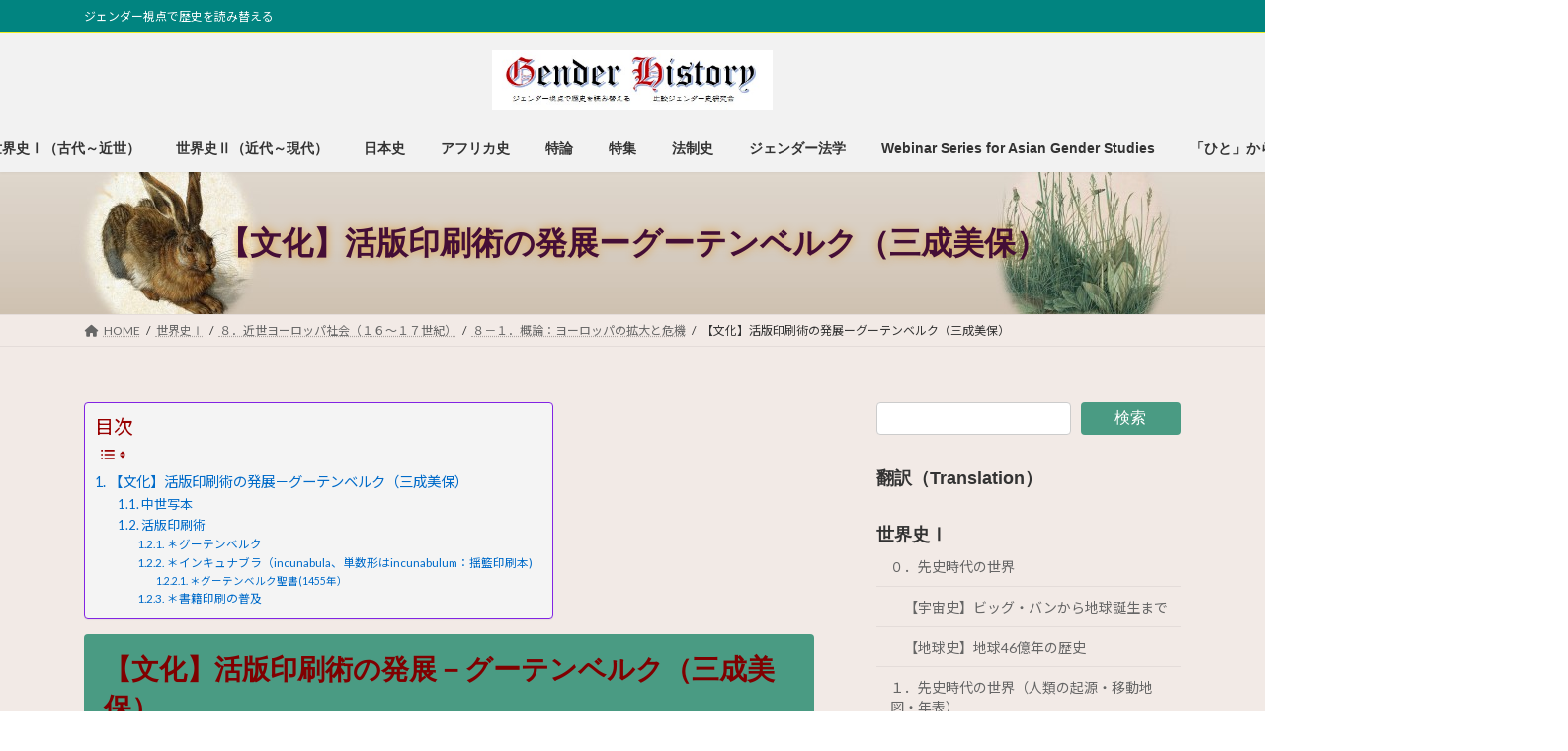

--- FILE ---
content_type: text/html; charset=UTF-8
request_url: https://ch-gender.jp/wp/?page_id=1813
body_size: 141037
content:
<!DOCTYPE html>
<html lang="ja">
<head>
<meta charset="utf-8">
<meta http-equiv="X-UA-Compatible" content="IE=edge">
<meta name="viewport" content="width=device-width, initial-scale=1">

<meta name='robots' content='index, follow, max-image-preview:large, max-snippet:-1, max-video-preview:-1' />
	<style>img:is([sizes="auto" i], [sizes^="auto," i]) { contain-intrinsic-size: 3000px 1500px }</style>
	
	<!-- This site is optimized with the Yoast SEO plugin v26.8 - https://yoast.com/product/yoast-seo-wordpress/ -->
	<title>【文化】活版印刷術の発展ーグーテンベルク（三成美保） - 比較ジェンダー史研究会</title>
	<link rel="canonical" href="https://ch-gender.jp/wp/?page_id=1813" />
	<meta property="og:locale" content="ja_JP" />
	<meta property="og:type" content="article" />
	<meta property="og:title" content="【文化】活版印刷術の発展ーグーテンベルク（三成美保） - 比較ジェンダー史研究会" />
	<meta property="og:description" content="【文化】活版印刷術の発展－グーテンベルク（三成美保） 更新：2016-03-05　掲載：2014.12.21　執筆：三成美保 中世写本 活版印刷術 ＊グーテンベルク ヨハネス・グーテンベルクは、ドイツ中部の帝国都市マイン [&hellip;]" />
	<meta property="og:url" content="https://ch-gender.jp/wp/?page_id=1813" />
	<meta property="og:site_name" content="比較ジェンダー史研究会" />
	<meta property="article:modified_time" content="2019-12-30T10:46:11+00:00" />
	<meta property="og:image" content="https://i1.wp.com/ch-gender.jp/wp/wp-content/uploads/2014/03/290px-Gutenberg_Bible_scan.jpg?fit=290%2C367&ssl=1" />
	<meta property="og:image:width" content="290" />
	<meta property="og:image:height" content="367" />
	<meta property="og:image:type" content="image/jpeg" />
	<meta name="twitter:label1" content="推定読み取り時間" />
	<meta name="twitter:data1" content="1分" />
	<script type="application/ld+json" class="yoast-schema-graph">{"@context":"https://schema.org","@graph":[{"@type":"WebPage","@id":"https://ch-gender.jp/wp/?page_id=1813","url":"https://ch-gender.jp/wp/?page_id=1813","name":"【文化】活版印刷術の発展ーグーテンベルク（三成美保） - 比較ジェンダー史研究会","isPartOf":{"@id":"https://ch-gender.jp/wp/#website"},"primaryImageOfPage":{"@id":"https://ch-gender.jp/wp/?page_id=1813#primaryimage"},"image":{"@id":"https://ch-gender.jp/wp/?page_id=1813#primaryimage"},"thumbnailUrl":"https://i0.wp.com/ch-gender.jp/wp/wp-content/uploads/2014/03/290px-Gutenberg_Bible_scan.jpg?fit=290%2C367&ssl=1","datePublished":"2014-03-18T05:02:25+00:00","dateModified":"2019-12-30T10:46:11+00:00","breadcrumb":{"@id":"https://ch-gender.jp/wp/?page_id=1813#breadcrumb"},"inLanguage":"ja","potentialAction":[{"@type":"ReadAction","target":["https://ch-gender.jp/wp/?page_id=1813"]}]},{"@type":"ImageObject","inLanguage":"ja","@id":"https://ch-gender.jp/wp/?page_id=1813#primaryimage","url":"https://i0.wp.com/ch-gender.jp/wp/wp-content/uploads/2014/03/290px-Gutenberg_Bible_scan.jpg?fit=290%2C367&ssl=1","contentUrl":"https://i0.wp.com/ch-gender.jp/wp/wp-content/uploads/2014/03/290px-Gutenberg_Bible_scan.jpg?fit=290%2C367&ssl=1","width":290,"height":367},{"@type":"BreadcrumbList","@id":"https://ch-gender.jp/wp/?page_id=1813#breadcrumb","itemListElement":[{"@type":"ListItem","position":1,"name":"Home","item":"https://ch-gender.jp/wp/"},{"@type":"ListItem","position":2,"name":"世界史Ⅰ","item":"https://ch-gender.jp/wp/?page_id=425"},{"@type":"ListItem","position":3,"name":"８．近世ヨーロッパ社会（１６～１７世紀）","item":"https://ch-gender.jp/wp/?page_id=131"},{"@type":"ListItem","position":4,"name":"８－１．概論：ヨーロッパの拡大と危機","item":"https://ch-gender.jp/wp/?page_id=4508"},{"@type":"ListItem","position":5,"name":"【文化】活版印刷術の発展ーグーテンベルク（三成美保）"}]},{"@type":"WebSite","@id":"https://ch-gender.jp/wp/#website","url":"https://ch-gender.jp/wp/","name":"比較ジェンダー史研究会","description":"ジェンダー視点で歴史を読み替える","potentialAction":[{"@type":"SearchAction","target":{"@type":"EntryPoint","urlTemplate":"https://ch-gender.jp/wp/?s={search_term_string}"},"query-input":{"@type":"PropertyValueSpecification","valueRequired":true,"valueName":"search_term_string"}}],"inLanguage":"ja"}]}</script>
	<!-- / Yoast SEO plugin. -->


<link rel='dns-prefetch' href='//stats.wp.com' />
<link rel='dns-prefetch' href='//v0.wordpress.com' />
<link rel='preconnect' href='//i0.wp.com' />
<link rel='preconnect' href='//c0.wp.com' />
<link rel="alternate" type="application/rss+xml" title="比較ジェンダー史研究会 &raquo; フィード" href="https://ch-gender.jp/wp/?feed=rss2" />
<link rel="alternate" type="application/rss+xml" title="比較ジェンダー史研究会 &raquo; コメントフィード" href="https://ch-gender.jp/wp/?feed=comments-rss2" />
<meta name="description" content="【文化】活版印刷術の発展－グーテンベルク（三成美保）更新：2016-03-05　掲載：2014.12.21　執筆：三成美保中世写本活版印刷術＊グーテンベルクヨハネス・グーテンベルクは、ドイツ中部の帝国都市マインツの都市貴族（上層市民）の家に生まれた。13世紀以降、グーテンベルク一族は冶金業と商業に従事していた。ヨハネスは、貨幣鋳造職人としての才能を高く評価されていたが、母方祖父が都市貴族ではなかったため、貨幣" /><script type="text/javascript">
/* <![CDATA[ */
window._wpemojiSettings = {"baseUrl":"https:\/\/s.w.org\/images\/core\/emoji\/16.0.1\/72x72\/","ext":".png","svgUrl":"https:\/\/s.w.org\/images\/core\/emoji\/16.0.1\/svg\/","svgExt":".svg","source":{"concatemoji":"https:\/\/ch-gender.jp\/wp\/wp-includes\/js\/wp-emoji-release.min.js?ver=6.8.3"}};
/*! This file is auto-generated */
!function(s,n){var o,i,e;function c(e){try{var t={supportTests:e,timestamp:(new Date).valueOf()};sessionStorage.setItem(o,JSON.stringify(t))}catch(e){}}function p(e,t,n){e.clearRect(0,0,e.canvas.width,e.canvas.height),e.fillText(t,0,0);var t=new Uint32Array(e.getImageData(0,0,e.canvas.width,e.canvas.height).data),a=(e.clearRect(0,0,e.canvas.width,e.canvas.height),e.fillText(n,0,0),new Uint32Array(e.getImageData(0,0,e.canvas.width,e.canvas.height).data));return t.every(function(e,t){return e===a[t]})}function u(e,t){e.clearRect(0,0,e.canvas.width,e.canvas.height),e.fillText(t,0,0);for(var n=e.getImageData(16,16,1,1),a=0;a<n.data.length;a++)if(0!==n.data[a])return!1;return!0}function f(e,t,n,a){switch(t){case"flag":return n(e,"\ud83c\udff3\ufe0f\u200d\u26a7\ufe0f","\ud83c\udff3\ufe0f\u200b\u26a7\ufe0f")?!1:!n(e,"\ud83c\udde8\ud83c\uddf6","\ud83c\udde8\u200b\ud83c\uddf6")&&!n(e,"\ud83c\udff4\udb40\udc67\udb40\udc62\udb40\udc65\udb40\udc6e\udb40\udc67\udb40\udc7f","\ud83c\udff4\u200b\udb40\udc67\u200b\udb40\udc62\u200b\udb40\udc65\u200b\udb40\udc6e\u200b\udb40\udc67\u200b\udb40\udc7f");case"emoji":return!a(e,"\ud83e\udedf")}return!1}function g(e,t,n,a){var r="undefined"!=typeof WorkerGlobalScope&&self instanceof WorkerGlobalScope?new OffscreenCanvas(300,150):s.createElement("canvas"),o=r.getContext("2d",{willReadFrequently:!0}),i=(o.textBaseline="top",o.font="600 32px Arial",{});return e.forEach(function(e){i[e]=t(o,e,n,a)}),i}function t(e){var t=s.createElement("script");t.src=e,t.defer=!0,s.head.appendChild(t)}"undefined"!=typeof Promise&&(o="wpEmojiSettingsSupports",i=["flag","emoji"],n.supports={everything:!0,everythingExceptFlag:!0},e=new Promise(function(e){s.addEventListener("DOMContentLoaded",e,{once:!0})}),new Promise(function(t){var n=function(){try{var e=JSON.parse(sessionStorage.getItem(o));if("object"==typeof e&&"number"==typeof e.timestamp&&(new Date).valueOf()<e.timestamp+604800&&"object"==typeof e.supportTests)return e.supportTests}catch(e){}return null}();if(!n){if("undefined"!=typeof Worker&&"undefined"!=typeof OffscreenCanvas&&"undefined"!=typeof URL&&URL.createObjectURL&&"undefined"!=typeof Blob)try{var e="postMessage("+g.toString()+"("+[JSON.stringify(i),f.toString(),p.toString(),u.toString()].join(",")+"));",a=new Blob([e],{type:"text/javascript"}),r=new Worker(URL.createObjectURL(a),{name:"wpTestEmojiSupports"});return void(r.onmessage=function(e){c(n=e.data),r.terminate(),t(n)})}catch(e){}c(n=g(i,f,p,u))}t(n)}).then(function(e){for(var t in e)n.supports[t]=e[t],n.supports.everything=n.supports.everything&&n.supports[t],"flag"!==t&&(n.supports.everythingExceptFlag=n.supports.everythingExceptFlag&&n.supports[t]);n.supports.everythingExceptFlag=n.supports.everythingExceptFlag&&!n.supports.flag,n.DOMReady=!1,n.readyCallback=function(){n.DOMReady=!0}}).then(function(){return e}).then(function(){var e;n.supports.everything||(n.readyCallback(),(e=n.source||{}).concatemoji?t(e.concatemoji):e.wpemoji&&e.twemoji&&(t(e.twemoji),t(e.wpemoji)))}))}((window,document),window._wpemojiSettings);
/* ]]> */
</script>
<link rel='preload' id='vkExUnit_common_style-css-preload' href='https://ch-gender.jp/wp/wp-content/plugins/vk-all-in-one-expansion-unit/assets/css/vkExUnit_style.css?ver=9.113.0.1' as='style' onload="this.onload=null;this.rel='stylesheet'"/>
<link rel='stylesheet' id='vkExUnit_common_style-css' href='https://ch-gender.jp/wp/wp-content/plugins/vk-all-in-one-expansion-unit/assets/css/vkExUnit_style.css?ver=9.113.0.1' media='print' onload="this.media='all'; this.onload=null;">
<style id='vkExUnit_common_style-inline-css' type='text/css'>
:root {--ver_page_top_button_url:url(https://ch-gender.jp/wp/wp-content/plugins/vk-all-in-one-expansion-unit/assets/images/to-top-btn-icon.svg);}@font-face {font-weight: normal;font-style: normal;font-family: "vk_sns";src: url("https://ch-gender.jp/wp/wp-content/plugins/vk-all-in-one-expansion-unit/inc/sns/icons/fonts/vk_sns.eot?-bq20cj");src: url("https://ch-gender.jp/wp/wp-content/plugins/vk-all-in-one-expansion-unit/inc/sns/icons/fonts/vk_sns.eot?#iefix-bq20cj") format("embedded-opentype"),url("https://ch-gender.jp/wp/wp-content/plugins/vk-all-in-one-expansion-unit/inc/sns/icons/fonts/vk_sns.woff?-bq20cj") format("woff"),url("https://ch-gender.jp/wp/wp-content/plugins/vk-all-in-one-expansion-unit/inc/sns/icons/fonts/vk_sns.ttf?-bq20cj") format("truetype"),url("https://ch-gender.jp/wp/wp-content/plugins/vk-all-in-one-expansion-unit/inc/sns/icons/fonts/vk_sns.svg?-bq20cj#vk_sns") format("svg");}
.veu_promotion-alert__content--text {border: 1px solid rgba(0,0,0,0.125);padding: 0.5em 1em;border-radius: var(--vk-size-radius);margin-bottom: var(--vk-margin-block-bottom);font-size: 0.875rem;}/* Alert Content部分に段落タグを入れた場合に最後の段落の余白を0にする */.veu_promotion-alert__content--text p:last-of-type{margin-bottom:0;margin-top: 0;}
</style>
<link rel='stylesheet' id='vk-header-top-css' href='https://ch-gender.jp/wp/wp-content/plugins/lightning-g3-pro-unit/inc/header-top/package/css/header-top.css?ver=0.1.1' type='text/css' media='all' />
<style id='vk-header-top-inline-css' type='text/css'>
/* Header Top */.header-top{color:#ffffff;background-color:#018480;border-bottom: 1px solid #eeee22;}.header-top .nav li a{color:#ffffff;}
</style>
<style id='wp-emoji-styles-inline-css' type='text/css'>

	img.wp-smiley, img.emoji {
		display: inline !important;
		border: none !important;
		box-shadow: none !important;
		height: 1em !important;
		width: 1em !important;
		margin: 0 0.07em !important;
		vertical-align: -0.1em !important;
		background: none !important;
		padding: 0 !important;
	}
</style>
<link rel='preload' id='wp-block-library-css-preload' href='https://ch-gender.jp/wp/wp-content/plugins/gutenberg/build/styles/block-library/style.min.css?ver=22.4.0' as='style' onload="this.onload=null;this.rel='stylesheet'"/>
<link rel='stylesheet' id='wp-block-library-css' href='https://ch-gender.jp/wp/wp-content/plugins/gutenberg/build/styles/block-library/style.min.css?ver=22.4.0' media='print' onload="this.media='all'; this.onload=null;">
<style id='wp-block-library-inline-css' type='text/css'>
.vk-cols--reverse{flex-direction:row-reverse}.vk-cols--hasbtn{margin-bottom:0}.vk-cols--hasbtn>.row>.vk_gridColumn_item,.vk-cols--hasbtn>.wp-block-column{position:relative;padding-bottom:3em}.vk-cols--hasbtn>.row>.vk_gridColumn_item>.wp-block-buttons,.vk-cols--hasbtn>.row>.vk_gridColumn_item>.vk_button,.vk-cols--hasbtn>.wp-block-column>.wp-block-buttons,.vk-cols--hasbtn>.wp-block-column>.vk_button{position:absolute;bottom:0;width:100%}.vk-cols--fit.wp-block-columns{gap:0}.vk-cols--fit.wp-block-columns,.vk-cols--fit.wp-block-columns:not(.is-not-stacked-on-mobile){margin-top:0;margin-bottom:0;justify-content:space-between}.vk-cols--fit.wp-block-columns>.wp-block-column *:last-child,.vk-cols--fit.wp-block-columns:not(.is-not-stacked-on-mobile)>.wp-block-column *:last-child{margin-bottom:0}.vk-cols--fit.wp-block-columns>.wp-block-column>.wp-block-cover,.vk-cols--fit.wp-block-columns:not(.is-not-stacked-on-mobile)>.wp-block-column>.wp-block-cover{margin-top:0}.vk-cols--fit.wp-block-columns.has-background,.vk-cols--fit.wp-block-columns:not(.is-not-stacked-on-mobile).has-background{padding:0}@media(max-width: 599px){.vk-cols--fit.wp-block-columns:not(.has-background)>.wp-block-column:not(.has-background),.vk-cols--fit.wp-block-columns:not(.is-not-stacked-on-mobile):not(.has-background)>.wp-block-column:not(.has-background){padding-left:0 !important;padding-right:0 !important}}@media(min-width: 782px){.vk-cols--fit.wp-block-columns .block-editor-block-list__block.wp-block-column:not(:first-child),.vk-cols--fit.wp-block-columns>.wp-block-column:not(:first-child),.vk-cols--fit.wp-block-columns:not(.is-not-stacked-on-mobile) .block-editor-block-list__block.wp-block-column:not(:first-child),.vk-cols--fit.wp-block-columns:not(.is-not-stacked-on-mobile)>.wp-block-column:not(:first-child){margin-left:0}}@media(min-width: 600px)and (max-width: 781px){.vk-cols--fit.wp-block-columns .wp-block-column:nth-child(2n),.vk-cols--fit.wp-block-columns:not(.is-not-stacked-on-mobile) .wp-block-column:nth-child(2n){margin-left:0}.vk-cols--fit.wp-block-columns .wp-block-column:not(:only-child),.vk-cols--fit.wp-block-columns:not(.is-not-stacked-on-mobile) .wp-block-column:not(:only-child){flex-basis:50% !important}}.vk-cols--fit--gap1.wp-block-columns{gap:1px}@media(min-width: 600px)and (max-width: 781px){.vk-cols--fit--gap1.wp-block-columns .wp-block-column:not(:only-child){flex-basis:calc(50% - 1px) !important}}.vk-cols--fit.vk-cols--grid>.block-editor-block-list__block,.vk-cols--fit.vk-cols--grid>.wp-block-column,.vk-cols--fit.vk-cols--grid:not(.is-not-stacked-on-mobile)>.block-editor-block-list__block,.vk-cols--fit.vk-cols--grid:not(.is-not-stacked-on-mobile)>.wp-block-column{flex-basis:50%;box-sizing:border-box}@media(max-width: 599px){.vk-cols--fit.vk-cols--grid.vk-cols--grid--alignfull>.wp-block-column:nth-child(2)>.wp-block-cover,.vk-cols--fit.vk-cols--grid.vk-cols--grid--alignfull>.wp-block-column:nth-child(2)>.vk_outer,.vk-cols--fit.vk-cols--grid:not(.is-not-stacked-on-mobile).vk-cols--grid--alignfull>.wp-block-column:nth-child(2)>.wp-block-cover,.vk-cols--fit.vk-cols--grid:not(.is-not-stacked-on-mobile).vk-cols--grid--alignfull>.wp-block-column:nth-child(2)>.vk_outer{width:100vw;margin-right:calc((100% - 100vw)/2);margin-left:calc((100% - 100vw)/2)}}@media(min-width: 600px){.vk-cols--fit.vk-cols--grid.vk-cols--grid--alignfull>.wp-block-column:nth-child(2)>.wp-block-cover,.vk-cols--fit.vk-cols--grid.vk-cols--grid--alignfull>.wp-block-column:nth-child(2)>.vk_outer,.vk-cols--fit.vk-cols--grid:not(.is-not-stacked-on-mobile).vk-cols--grid--alignfull>.wp-block-column:nth-child(2)>.wp-block-cover,.vk-cols--fit.vk-cols--grid:not(.is-not-stacked-on-mobile).vk-cols--grid--alignfull>.wp-block-column:nth-child(2)>.vk_outer{margin-right:calc(100% - 50vw);width:50vw}}@media(min-width: 600px){.vk-cols--fit.vk-cols--grid.vk-cols--grid--alignfull.vk-cols--reverse>.wp-block-column,.vk-cols--fit.vk-cols--grid:not(.is-not-stacked-on-mobile).vk-cols--grid--alignfull.vk-cols--reverse>.wp-block-column{margin-left:0;margin-right:0}.vk-cols--fit.vk-cols--grid.vk-cols--grid--alignfull.vk-cols--reverse>.wp-block-column:nth-child(2)>.wp-block-cover,.vk-cols--fit.vk-cols--grid.vk-cols--grid--alignfull.vk-cols--reverse>.wp-block-column:nth-child(2)>.vk_outer,.vk-cols--fit.vk-cols--grid:not(.is-not-stacked-on-mobile).vk-cols--grid--alignfull.vk-cols--reverse>.wp-block-column:nth-child(2)>.wp-block-cover,.vk-cols--fit.vk-cols--grid:not(.is-not-stacked-on-mobile).vk-cols--grid--alignfull.vk-cols--reverse>.wp-block-column:nth-child(2)>.vk_outer{margin-left:calc(100% - 50vw)}}.vk-cols--menu h2,.vk-cols--menu h3,.vk-cols--menu h4,.vk-cols--menu h5{margin-bottom:.2em;text-shadow:#000 0 0 10px}.vk-cols--menu h2:first-child,.vk-cols--menu h3:first-child,.vk-cols--menu h4:first-child,.vk-cols--menu h5:first-child{margin-top:0}.vk-cols--menu p{margin-bottom:1rem;text-shadow:#000 0 0 10px}.vk-cols--menu .wp-block-cover__inner-container:last-child{margin-bottom:0}.vk-cols--fitbnrs .wp-block-column .wp-block-cover:hover img{filter:unset}.vk-cols--fitbnrs .wp-block-column .wp-block-cover:hover{background-color:unset}.vk-cols--fitbnrs .wp-block-column .wp-block-cover:hover .wp-block-cover__image-background{filter:unset !important}.vk-cols--fitbnrs .wp-block-cover .wp-block-cover__inner-container{position:absolute;height:100%;width:100%}.vk-cols--fitbnrs .vk_button{height:100%;margin:0}.vk-cols--fitbnrs .vk_button .vk_button_btn,.vk-cols--fitbnrs .vk_button .btn{height:100%;width:100%;border:none;box-shadow:none;background-color:unset !important;transition:unset}.vk-cols--fitbnrs .vk_button .vk_button_btn:hover,.vk-cols--fitbnrs .vk_button .btn:hover{transition:unset}.vk-cols--fitbnrs .vk_button .vk_button_btn:after,.vk-cols--fitbnrs .vk_button .btn:after{border:none}.vk-cols--fitbnrs .vk_button .vk_button_link_txt{width:100%;position:absolute;top:50%;left:50%;transform:translateY(-50%) translateX(-50%);font-size:2rem;text-shadow:#000 0 0 10px}.vk-cols--fitbnrs .vk_button .vk_button_link_subCaption{width:100%;position:absolute;top:calc(50% + 2.2em);left:50%;transform:translateY(-50%) translateX(-50%);text-shadow:#000 0 0 10px}@media(min-width: 992px){.vk-cols--media.wp-block-columns{gap:3rem}}.vk-fit-map figure{margin-bottom:0}.vk-fit-map iframe{position:relative;margin-bottom:0;display:block;max-height:400px;width:100vw}.vk-fit-map:is(.alignfull,.alignwide) div{max-width:100%}.vk-table--th--width25 :where(tr>*:first-child){width:25%}.vk-table--th--width30 :where(tr>*:first-child){width:30%}.vk-table--th--width35 :where(tr>*:first-child){width:35%}.vk-table--th--width40 :where(tr>*:first-child){width:40%}.vk-table--th--bg-bright :where(tr>*:first-child){background-color:var(--wp--preset--color--bg-secondary, rgba(0, 0, 0, 0.05))}@media(max-width: 599px){.vk-table--mobile-block :is(th,td){width:100%;display:block}.vk-table--mobile-block.wp-block-table table :is(th,td){border-top:none}}.vk-table--width--th25 :where(tr>*:first-child){width:25%}.vk-table--width--th30 :where(tr>*:first-child){width:30%}.vk-table--width--th35 :where(tr>*:first-child){width:35%}.vk-table--width--th40 :where(tr>*:first-child){width:40%}.no-margin{margin:0}@media(max-width: 599px){.wp-block-image.vk-aligncenter--mobile>.alignright{float:none;margin-left:auto;margin-right:auto}.vk-no-padding-horizontal--mobile{padding-left:0 !important;padding-right:0 !important}}
/* VK Color Palettes */:root{ --wp--preset--color--vk-color-primary:#4a9b83}/* --vk-color-primary is deprecated. */:root{ --vk-color-primary: var(--wp--preset--color--vk-color-primary);}:root{ --wp--preset--color--vk-color-primary-dark:#3b7c69}/* --vk-color-primary-dark is deprecated. */:root{ --vk-color-primary-dark: var(--wp--preset--color--vk-color-primary-dark);}:root{ --wp--preset--color--vk-color-primary-vivid:#51ab90}/* --vk-color-primary-vivid is deprecated. */:root{ --vk-color-primary-vivid: var(--wp--preset--color--vk-color-primary-vivid);}:root{ --wp--preset--color--vk-color-custom-1:#eeee22}/* --vk-color-custom-1 is deprecated. */:root{ --vk-color-custom-1: var(--wp--preset--color--vk-color-custom-1);}
</style>
<style id='classic-theme-styles-inline-css' type='text/css'>
.wp-block-button__link{background-color:#32373c;border-radius:9999px;box-shadow:none;color:#fff;font-size:1.125em;padding:calc(.667em + 2px) calc(1.333em + 2px);text-decoration:none}.wp-block-file__button{background:#32373c;color:#fff}.wp-block-accordion-heading{margin:0}.wp-block-accordion-heading__toggle{background-color:inherit!important;color:inherit!important}.wp-block-accordion-heading__toggle:not(:focus-visible){outline:none}.wp-block-accordion-heading__toggle:focus,.wp-block-accordion-heading__toggle:hover{background-color:inherit!important;border:none;box-shadow:none;color:inherit;padding:var(--wp--preset--spacing--20,1em) 0;text-decoration:none}.wp-block-accordion-heading__toggle:focus-visible{outline:auto;outline-offset:0}
</style>
<link rel='preload' id='mediaelement-css-preload' href='https://c0.wp.com/c/6.8.3/wp-includes/js/mediaelement/mediaelementplayer-legacy.min.css' as='style' onload="this.onload=null;this.rel='stylesheet'"/>
<link rel='stylesheet' id='mediaelement-css' href='https://c0.wp.com/c/6.8.3/wp-includes/js/mediaelement/mediaelementplayer-legacy.min.css' media='print' onload="this.media='all'; this.onload=null;">
<link rel='preload' id='wp-mediaelement-css-preload' href='https://c0.wp.com/c/6.8.3/wp-includes/js/mediaelement/wp-mediaelement.min.css' as='style' onload="this.onload=null;this.rel='stylesheet'"/>
<link rel='stylesheet' id='wp-mediaelement-css' href='https://c0.wp.com/c/6.8.3/wp-includes/js/mediaelement/wp-mediaelement.min.css' media='print' onload="this.media='all'; this.onload=null;">
<style id='jetpack-sharing-buttons-style-inline-css' type='text/css'>
.jetpack-sharing-buttons__services-list{display:flex;flex-direction:row;flex-wrap:wrap;gap:0;list-style-type:none;margin:5px;padding:0}.jetpack-sharing-buttons__services-list.has-small-icon-size{font-size:12px}.jetpack-sharing-buttons__services-list.has-normal-icon-size{font-size:16px}.jetpack-sharing-buttons__services-list.has-large-icon-size{font-size:24px}.jetpack-sharing-buttons__services-list.has-huge-icon-size{font-size:36px}@media print{.jetpack-sharing-buttons__services-list{display:none!important}}.editor-styles-wrapper .wp-block-jetpack-sharing-buttons{gap:0;padding-inline-start:0}ul.jetpack-sharing-buttons__services-list.has-background{padding:1.25em 2.375em}
</style>
<style id='global-styles-inline-css' type='text/css'>
:root{--wp--preset--aspect-ratio--square: 1;--wp--preset--aspect-ratio--4-3: 4/3;--wp--preset--aspect-ratio--3-4: 3/4;--wp--preset--aspect-ratio--3-2: 3/2;--wp--preset--aspect-ratio--2-3: 2/3;--wp--preset--aspect-ratio--16-9: 16/9;--wp--preset--aspect-ratio--9-16: 9/16;--wp--preset--color--black: #000000;--wp--preset--color--cyan-bluish-gray: #abb8c3;--wp--preset--color--white: #ffffff;--wp--preset--color--pale-pink: #f78da7;--wp--preset--color--vivid-red: #cf2e2e;--wp--preset--color--luminous-vivid-orange: #ff6900;--wp--preset--color--luminous-vivid-amber: #fcb900;--wp--preset--color--light-green-cyan: #7bdcb5;--wp--preset--color--vivid-green-cyan: #00d084;--wp--preset--color--pale-cyan-blue: #8ed1fc;--wp--preset--color--vivid-cyan-blue: #0693e3;--wp--preset--color--vivid-purple: #9b51e0;--wp--preset--color--vk-color-primary: #4a9b83;--wp--preset--color--vk-color-primary-dark: #3b7c69;--wp--preset--color--vk-color-primary-vivid: #51ab90;--wp--preset--color--vk-color-custom-1: #eeee22;--wp--preset--gradient--vivid-cyan-blue-to-vivid-purple: linear-gradient(135deg,rgba(6,147,227,1) 0%,rgb(155,81,224) 100%);--wp--preset--gradient--light-green-cyan-to-vivid-green-cyan: linear-gradient(135deg,rgb(122,220,180) 0%,rgb(0,208,130) 100%);--wp--preset--gradient--luminous-vivid-amber-to-luminous-vivid-orange: linear-gradient(135deg,rgba(252,185,0,1) 0%,rgba(255,105,0,1) 100%);--wp--preset--gradient--luminous-vivid-orange-to-vivid-red: linear-gradient(135deg,rgba(255,105,0,1) 0%,rgb(207,46,46) 100%);--wp--preset--gradient--very-light-gray-to-cyan-bluish-gray: linear-gradient(135deg,rgb(238,238,238) 0%,rgb(169,184,195) 100%);--wp--preset--gradient--cool-to-warm-spectrum: linear-gradient(135deg,rgb(74,234,220) 0%,rgb(151,120,209) 20%,rgb(207,42,186) 40%,rgb(238,44,130) 60%,rgb(251,105,98) 80%,rgb(254,248,76) 100%);--wp--preset--gradient--blush-light-purple: linear-gradient(135deg,rgb(255,206,236) 0%,rgb(152,150,240) 100%);--wp--preset--gradient--blush-bordeaux: linear-gradient(135deg,rgb(254,205,165) 0%,rgb(254,45,45) 50%,rgb(107,0,62) 100%);--wp--preset--gradient--luminous-dusk: linear-gradient(135deg,rgb(255,203,112) 0%,rgb(199,81,192) 50%,rgb(65,88,208) 100%);--wp--preset--gradient--pale-ocean: linear-gradient(135deg,rgb(255,245,203) 0%,rgb(182,227,212) 50%,rgb(51,167,181) 100%);--wp--preset--gradient--electric-grass: linear-gradient(135deg,rgb(202,248,128) 0%,rgb(113,206,126) 100%);--wp--preset--gradient--midnight: linear-gradient(135deg,rgb(2,3,129) 0%,rgb(40,116,252) 100%);--wp--preset--gradient--vivid-green-cyan-to-vivid-cyan-blue: linear-gradient(135deg,rgba(0,208,132,1) 0%,rgba(6,147,227,1) 100%);--wp--preset--font-size--small: 14px;--wp--preset--font-size--medium: 20px;--wp--preset--font-size--large: 24px;--wp--preset--font-size--x-large: 42px;--wp--preset--font-size--regular: 16px;--wp--preset--font-size--huge: 36px;--wp--preset--spacing--20: 0.44rem;--wp--preset--spacing--30: 0.67rem;--wp--preset--spacing--40: 1rem;--wp--preset--spacing--50: 1.5rem;--wp--preset--spacing--60: 2.25rem;--wp--preset--spacing--70: 3.38rem;--wp--preset--spacing--80: 5.06rem;--wp--preset--shadow--natural: 6px 6px 9px rgba(0, 0, 0, 0.2);--wp--preset--shadow--deep: 12px 12px 50px rgba(0, 0, 0, 0.4);--wp--preset--shadow--sharp: 6px 6px 0px rgba(0, 0, 0, 0.2);--wp--preset--shadow--outlined: 6px 6px 0px -3px rgb(255, 255, 255), 6px 6px rgb(0, 0, 0);--wp--preset--shadow--crisp: 6px 6px 0px rgb(0, 0, 0);}:where(body) { margin: 0; }:where(.is-layout-flex){gap: 0.5em;}:where(.is-layout-grid){gap: 0.5em;}body .is-layout-flex{display: flex;}.is-layout-flex{flex-wrap: wrap;align-items: center;}.is-layout-flex > :is(*, div){margin: 0;}body .is-layout-grid{display: grid;}.is-layout-grid > :is(*, div){margin: 0;}body{padding-top: 0px;padding-right: 0px;padding-bottom: 0px;padding-left: 0px;}a:where(:not(.wp-element-button)){text-decoration: underline;}:root :where(.wp-element-button, .wp-block-button__link){background-color: #32373c;border-width: 0;color: #fff;font-family: inherit;font-size: inherit;font-style: inherit;font-weight: inherit;letter-spacing: inherit;line-height: inherit;padding-top: calc(0.667em + 2px);padding-right: calc(1.333em + 2px);padding-bottom: calc(0.667em + 2px);padding-left: calc(1.333em + 2px);text-decoration: none;text-transform: inherit;}.has-black-color{color: var(--wp--preset--color--black) !important;}.has-cyan-bluish-gray-color{color: var(--wp--preset--color--cyan-bluish-gray) !important;}.has-white-color{color: var(--wp--preset--color--white) !important;}.has-pale-pink-color{color: var(--wp--preset--color--pale-pink) !important;}.has-vivid-red-color{color: var(--wp--preset--color--vivid-red) !important;}.has-luminous-vivid-orange-color{color: var(--wp--preset--color--luminous-vivid-orange) !important;}.has-luminous-vivid-amber-color{color: var(--wp--preset--color--luminous-vivid-amber) !important;}.has-light-green-cyan-color{color: var(--wp--preset--color--light-green-cyan) !important;}.has-vivid-green-cyan-color{color: var(--wp--preset--color--vivid-green-cyan) !important;}.has-pale-cyan-blue-color{color: var(--wp--preset--color--pale-cyan-blue) !important;}.has-vivid-cyan-blue-color{color: var(--wp--preset--color--vivid-cyan-blue) !important;}.has-vivid-purple-color{color: var(--wp--preset--color--vivid-purple) !important;}.has-vk-color-primary-color{color: var(--wp--preset--color--vk-color-primary) !important;}.has-vk-color-primary-dark-color{color: var(--wp--preset--color--vk-color-primary-dark) !important;}.has-vk-color-primary-vivid-color{color: var(--wp--preset--color--vk-color-primary-vivid) !important;}.has-vk-color-custom-1-color{color: var(--wp--preset--color--vk-color-custom-1) !important;}.has-black-background-color{background-color: var(--wp--preset--color--black) !important;}.has-cyan-bluish-gray-background-color{background-color: var(--wp--preset--color--cyan-bluish-gray) !important;}.has-white-background-color{background-color: var(--wp--preset--color--white) !important;}.has-pale-pink-background-color{background-color: var(--wp--preset--color--pale-pink) !important;}.has-vivid-red-background-color{background-color: var(--wp--preset--color--vivid-red) !important;}.has-luminous-vivid-orange-background-color{background-color: var(--wp--preset--color--luminous-vivid-orange) !important;}.has-luminous-vivid-amber-background-color{background-color: var(--wp--preset--color--luminous-vivid-amber) !important;}.has-light-green-cyan-background-color{background-color: var(--wp--preset--color--light-green-cyan) !important;}.has-vivid-green-cyan-background-color{background-color: var(--wp--preset--color--vivid-green-cyan) !important;}.has-pale-cyan-blue-background-color{background-color: var(--wp--preset--color--pale-cyan-blue) !important;}.has-vivid-cyan-blue-background-color{background-color: var(--wp--preset--color--vivid-cyan-blue) !important;}.has-vivid-purple-background-color{background-color: var(--wp--preset--color--vivid-purple) !important;}.has-vk-color-primary-background-color{background-color: var(--wp--preset--color--vk-color-primary) !important;}.has-vk-color-primary-dark-background-color{background-color: var(--wp--preset--color--vk-color-primary-dark) !important;}.has-vk-color-primary-vivid-background-color{background-color: var(--wp--preset--color--vk-color-primary-vivid) !important;}.has-vk-color-custom-1-background-color{background-color: var(--wp--preset--color--vk-color-custom-1) !important;}.has-black-border-color{border-color: var(--wp--preset--color--black) !important;}.has-cyan-bluish-gray-border-color{border-color: var(--wp--preset--color--cyan-bluish-gray) !important;}.has-white-border-color{border-color: var(--wp--preset--color--white) !important;}.has-pale-pink-border-color{border-color: var(--wp--preset--color--pale-pink) !important;}.has-vivid-red-border-color{border-color: var(--wp--preset--color--vivid-red) !important;}.has-luminous-vivid-orange-border-color{border-color: var(--wp--preset--color--luminous-vivid-orange) !important;}.has-luminous-vivid-amber-border-color{border-color: var(--wp--preset--color--luminous-vivid-amber) !important;}.has-light-green-cyan-border-color{border-color: var(--wp--preset--color--light-green-cyan) !important;}.has-vivid-green-cyan-border-color{border-color: var(--wp--preset--color--vivid-green-cyan) !important;}.has-pale-cyan-blue-border-color{border-color: var(--wp--preset--color--pale-cyan-blue) !important;}.has-vivid-cyan-blue-border-color{border-color: var(--wp--preset--color--vivid-cyan-blue) !important;}.has-vivid-purple-border-color{border-color: var(--wp--preset--color--vivid-purple) !important;}.has-vk-color-primary-border-color{border-color: var(--wp--preset--color--vk-color-primary) !important;}.has-vk-color-primary-dark-border-color{border-color: var(--wp--preset--color--vk-color-primary-dark) !important;}.has-vk-color-primary-vivid-border-color{border-color: var(--wp--preset--color--vk-color-primary-vivid) !important;}.has-vk-color-custom-1-border-color{border-color: var(--wp--preset--color--vk-color-custom-1) !important;}.has-vivid-cyan-blue-to-vivid-purple-gradient-background{background: var(--wp--preset--gradient--vivid-cyan-blue-to-vivid-purple) !important;}.has-light-green-cyan-to-vivid-green-cyan-gradient-background{background: var(--wp--preset--gradient--light-green-cyan-to-vivid-green-cyan) !important;}.has-luminous-vivid-amber-to-luminous-vivid-orange-gradient-background{background: var(--wp--preset--gradient--luminous-vivid-amber-to-luminous-vivid-orange) !important;}.has-luminous-vivid-orange-to-vivid-red-gradient-background{background: var(--wp--preset--gradient--luminous-vivid-orange-to-vivid-red) !important;}.has-very-light-gray-to-cyan-bluish-gray-gradient-background{background: var(--wp--preset--gradient--very-light-gray-to-cyan-bluish-gray) !important;}.has-cool-to-warm-spectrum-gradient-background{background: var(--wp--preset--gradient--cool-to-warm-spectrum) !important;}.has-blush-light-purple-gradient-background{background: var(--wp--preset--gradient--blush-light-purple) !important;}.has-blush-bordeaux-gradient-background{background: var(--wp--preset--gradient--blush-bordeaux) !important;}.has-luminous-dusk-gradient-background{background: var(--wp--preset--gradient--luminous-dusk) !important;}.has-pale-ocean-gradient-background{background: var(--wp--preset--gradient--pale-ocean) !important;}.has-electric-grass-gradient-background{background: var(--wp--preset--gradient--electric-grass) !important;}.has-midnight-gradient-background{background: var(--wp--preset--gradient--midnight) !important;}.has-vivid-green-cyan-to-vivid-cyan-blue-gradient-background{background: var(--wp--preset--gradient--vivid-green-cyan-to-vivid-cyan-blue) !important;}.has-small-font-size{font-size: var(--wp--preset--font-size--small) !important;}.has-medium-font-size{font-size: var(--wp--preset--font-size--medium) !important;}.has-large-font-size{font-size: var(--wp--preset--font-size--large) !important;}.has-x-large-font-size{font-size: var(--wp--preset--font-size--x-large) !important;}.has-regular-font-size{font-size: var(--wp--preset--font-size--regular) !important;}.has-huge-font-size{font-size: var(--wp--preset--font-size--huge) !important;}
:where(.wp-block-columns.is-layout-flex){gap: 2em;}:where(.wp-block-columns.is-layout-grid){gap: 2em;}
:root :where(.wp-block-pullquote){font-size: 1.5em;line-height: 1.6;}
:where(.wp-block-post-template.is-layout-flex){gap: 1.25em;}:where(.wp-block-post-template.is-layout-grid){gap: 1.25em;}
:where(.wp-block-term-template.is-layout-flex){gap: 1.25em;}:where(.wp-block-term-template.is-layout-grid){gap: 1.25em;}
</style>
<link rel='preload' id='ez-toc-css-preload' href='https://ch-gender.jp/wp/wp-content/plugins/easy-table-of-contents/assets/css/screen.min.css?ver=2.0.80' as='style' onload="this.onload=null;this.rel='stylesheet'"/>
<link rel='stylesheet' id='ez-toc-css' href='https://ch-gender.jp/wp/wp-content/plugins/easy-table-of-contents/assets/css/screen.min.css?ver=2.0.80' media='print' onload="this.media='all'; this.onload=null;">
<style id='ez-toc-inline-css' type='text/css'>
div#ez-toc-container .ez-toc-title {font-size: 120%;}div#ez-toc-container .ez-toc-title {font-weight: 500;}div#ez-toc-container ul li , div#ez-toc-container ul li a {font-size: 95%;}div#ez-toc-container ul li , div#ez-toc-container ul li a {font-weight: 500;}div#ez-toc-container nav ul ul li {font-size: 90%;}div#ez-toc-container {background: #f4f4f4;border: 1px solid #8224e3;}div#ez-toc-container p.ez-toc-title , #ez-toc-container .ez_toc_custom_title_icon , #ez-toc-container .ez_toc_custom_toc_icon {color: #990000;}div#ez-toc-container ul.ez-toc-list a {color: #006bc9;}div#ez-toc-container ul.ez-toc-list a:hover {color: #256d1e;}div#ez-toc-container ul.ez-toc-list a:visited {color: #5291c9;}.ez-toc-counter nav ul li a::before {color: ;}.ez-toc-box-title {font-weight: bold; margin-bottom: 10px; text-align: center; text-transform: uppercase; letter-spacing: 1px; color: #666; padding-bottom: 5px;position:absolute;top:-4%;left:5%;background-color: inherit;transition: top 0.3s ease;}.ez-toc-box-title.toc-closed {top:-25%;}
.ez-toc-container-direction {direction: ltr;}.ez-toc-counter ul{counter-reset: item ;}.ez-toc-counter nav ul li a::before {content: counters(item, '.', decimal) '. ';display: inline-block;counter-increment: item;flex-grow: 0;flex-shrink: 0;margin-right: .2em; float: left; }.ez-toc-widget-direction {direction: ltr;}.ez-toc-widget-container ul{counter-reset: item ;}.ez-toc-widget-container nav ul li a::before {content: counters(item, '.', decimal) '. ';display: inline-block;counter-increment: item;flex-grow: 0;flex-shrink: 0;margin-right: .2em; float: left; }
</style>
<link rel='stylesheet' id='vk-swiper-style-css' href='https://ch-gender.jp/wp/wp-content/plugins/vk-blocks-pro/vendor/vektor-inc/vk-swiper/src/assets/css/swiper-bundle.min.css?ver=11.0.2' type='text/css' media='all' />
<link rel='stylesheet' id='lightning-common-style-css' href='https://ch-gender.jp/wp/wp-content/themes/lightning/_g3/assets/css/style.css?ver=15.30.1' type='text/css' media='all' />
<style id='lightning-common-style-inline-css' type='text/css'>
/* Lightning */:root {--vk-color-primary:#4a9b83;--vk-color-primary-dark:#3b7c69;--vk-color-primary-vivid:#51ab90;--g_nav_main_acc_icon_open_url:url(https://ch-gender.jp/wp/wp-content/themes/lightning/_g3/inc/vk-mobile-nav/package/images/vk-menu-acc-icon-open-black.svg);--g_nav_main_acc_icon_close_url: url(https://ch-gender.jp/wp/wp-content/themes/lightning/_g3/inc/vk-mobile-nav/package/images/vk-menu-close-black.svg);--g_nav_sub_acc_icon_open_url: url(https://ch-gender.jp/wp/wp-content/themes/lightning/_g3/inc/vk-mobile-nav/package/images/vk-menu-acc-icon-open-white.svg);--g_nav_sub_acc_icon_close_url: url(https://ch-gender.jp/wp/wp-content/themes/lightning/_g3/inc/vk-mobile-nav/package/images/vk-menu-close-white.svg);}
:root{--swiper-navigation-color: #fff;}
html{scroll-padding-top:var(--vk-size-admin-bar);}
:root {}.main-section {--vk-color-text-link: #3646c1;--vk-color-text-link-hover: #ad274f;}
/* vk-mobile-nav */:root {--vk-mobile-nav-menu-btn-bg-src: url("https://ch-gender.jp/wp/wp-content/themes/lightning/_g3/inc/vk-mobile-nav/package/images/vk-menu-btn-black.svg");--vk-mobile-nav-menu-btn-close-bg-src: url("https://ch-gender.jp/wp/wp-content/themes/lightning/_g3/inc/vk-mobile-nav/package/images/vk-menu-close-black.svg");--vk-menu-acc-icon-open-black-bg-src: url("https://ch-gender.jp/wp/wp-content/themes/lightning/_g3/inc/vk-mobile-nav/package/images/vk-menu-acc-icon-open-black.svg");--vk-menu-acc-icon-open-white-bg-src: url("https://ch-gender.jp/wp/wp-content/themes/lightning/_g3/inc/vk-mobile-nav/package/images/vk-menu-acc-icon-open-white.svg");--vk-menu-acc-icon-close-black-bg-src: url("https://ch-gender.jp/wp/wp-content/themes/lightning/_g3/inc/vk-mobile-nav/package/images/vk-menu-close-black.svg");--vk-menu-acc-icon-close-white-bg-src: url("https://ch-gender.jp/wp/wp-content/themes/lightning/_g3/inc/vk-mobile-nav/package/images/vk-menu-close-white.svg");}
</style>
<link rel='stylesheet' id='lightning-design-style-css' href='https://ch-gender.jp/wp/wp-content/themes/lightning/_g3/design-skin/origin3/css/style.css?ver=15.30.1' type='text/css' media='all' />
<style id='lightning-design-style-inline-css' type='text/css'>
.tagcloud a:before { font-family: "Font Awesome 5 Free";content: "\f02b";font-weight: bold; }
/* Pro Title Design */ h2,.main-section .cart_totals h2,h2.main-section-title { color:var(--vk-color-text-body);background-color:unset;position: relative;border:none;padding:unset;margin-left: auto;margin-right: auto;border-radius:unset;outline: unset;outline-offset: unset;box-shadow: unset;content:none;overflow: unset;background-color:var(--vk-color-primary);padding: 0.6em 0.7em 0.55em;margin-bottom:var(--vk-margin-headding-bottom);color:#fff;border-radius:4px;}h2 a,.main-section .cart_totals h2 a,h2.main-section-title a { color:#fff;}h2::before,.main-section .cart_totals h2::before,h2.main-section-title::before { color:var(--vk-color-text-body);background-color:unset;position: relative;border:none;padding:unset;margin-left: auto;margin-right: auto;border-radius:unset;outline: unset;outline-offset: unset;box-shadow: unset;content:none;overflow: unset;}h2::after,.main-section .cart_totals h2::after,h2.main-section-title::after { color:var(--vk-color-text-body);background-color:unset;position: relative;border:none;padding:unset;margin-left: auto;margin-right: auto;border-radius:unset;outline: unset;outline-offset: unset;box-shadow: unset;content:none;overflow: unset;}.sub-section .sub-section-title,.site-body-bottom .sub-section-title { color:var(--vk-color-text-body);background-color:unset;position: relative;border:none;padding:unset;margin-left: auto;margin-right: auto;border-radius:unset;outline: unset;outline-offset: unset;box-shadow: unset;content:none;overflow: unset;text-align:left;}.sub-section .sub-section-title a,.site-body-bottom .sub-section-title a { color:var(--vk-color-text-body);}.sub-section .sub-section-title::before,.site-body-bottom .sub-section-title::before { color:var(--vk-color-text-body);background-color:unset;position: relative;border:none;padding:unset;margin-left: auto;margin-right: auto;border-radius:unset;outline: unset;outline-offset: unset;box-shadow: unset;content:none;overflow: unset;}.sub-section .sub-section-title::after,.site-body-bottom .sub-section-title::after { color:var(--vk-color-text-body);background-color:unset;position: relative;border:none;padding:unset;margin-left: auto;margin-right: auto;border-radius:unset;outline: unset;outline-offset: unset;box-shadow: unset;content:none;overflow: unset;}.site-footer .site-footer-title { color:var(--vk-color-text-body);background-color:unset;position: relative;border:none;padding:unset;margin-left: auto;margin-right: auto;border-radius:unset;outline: unset;outline-offset: unset;box-shadow: unset;content:none;overflow: unset;text-align:left;}.site-footer .site-footer-title a { color:var(--vk-color-text-body);}.site-footer .site-footer-title::before { color:var(--vk-color-text-body);background-color:unset;position: relative;border:none;padding:unset;margin-left: auto;margin-right: auto;border-radius:unset;outline: unset;outline-offset: unset;box-shadow: unset;content:none;overflow: unset;}.site-footer .site-footer-title::after { color:var(--vk-color-text-body);background-color:unset;position: relative;border:none;padding:unset;margin-left: auto;margin-right: auto;border-radius:unset;outline: unset;outline-offset: unset;box-shadow: unset;content:none;overflow: unset;}h3 { color:var(--vk-color-text-body);background-color:unset;position: relative;border:none;padding:unset;margin-left: auto;margin-right: auto;border-radius:unset;outline: unset;outline-offset: unset;box-shadow: unset;content:none;overflow: unset;padding: 0.6em 0.7em 0.55em;margin-bottom:var(--vk-margin-headding-bottom);border-left:solid 2px var(--vk-color-primary);background-color: rgba(0,0,0,0.1);text-align:left;}h3 a { color:var(--vk-color-text-body);}h3::before { color:var(--vk-color-text-body);background-color:unset;position: relative;border:none;padding:unset;margin-left: auto;margin-right: auto;border-radius:unset;outline: unset;outline-offset: unset;box-shadow: unset;content:none;overflow: unset;}h3::after { color:var(--vk-color-text-body);background-color:unset;position: relative;border:none;padding:unset;margin-left: auto;margin-right: auto;border-radius:unset;outline: unset;outline-offset: unset;box-shadow: unset;content:none;overflow: unset;}h4,.veu_sitemap h4 { color:var(--vk-color-text-body);background-color:unset;position: relative;border:none;padding:unset;margin-left: auto;margin-right: auto;border-radius:unset;outline: unset;outline-offset: unset;box-shadow: unset;content:none;overflow: unset;padding: 0 0 0.7em;margin-bottom:var(--vk-margin-headding-bottom);}h4 a,.veu_sitemap h4 a { color:var(--vk-color-text-body);}h4::before,.veu_sitemap h4::before { color:var(--vk-color-text-body);background-color:unset;position: relative;border:none;padding:unset;margin-left: auto;margin-right: auto;border-radius:unset;outline: unset;outline-offset: unset;box-shadow: unset;content:none;overflow: unset;}h4::after,.veu_sitemap h4::after { color:var(--vk-color-text-body);background-color:unset;position: relative;border:none;padding:unset;margin-left: auto;margin-right: auto;border-radius:unset;outline: unset;outline-offset: unset;box-shadow: unset;content:none;overflow: unset;content:"";position: absolute;top:unset;left: 0;bottom: 0;width: 100%;height: 7px;background: linear-gradient(-45deg,rgba(255,255,255,0.1) 25%, var(--vk-color-primary) 25%,var(--vk-color-primary) 50%, rgba(255,255,255,0.1) 50%,rgba(255,255,255,0.1) 75%, var(--vk-color-primary) 75%,var(--vk-color-primary));background-size: 5px 5px;}h5 { color:var(--vk-color-text-body);background-color:unset;position: relative;border:none;padding:unset;margin-left: auto;margin-right: auto;border-radius:unset;outline: unset;outline-offset: unset;box-shadow: unset;content:none;overflow: unset;padding: 0.6em 0 0.55em;margin-bottom:var(--vk-margin-headding-bottom);border-bottom: double 3px var(--vk-color-primary);}h5 a { color:var(--vk-color-text-body);}h5::before { color:var(--vk-color-text-body);background-color:unset;position: relative;border:none;padding:unset;margin-left: auto;margin-right: auto;border-radius:unset;outline: unset;outline-offset: unset;box-shadow: unset;content:none;overflow: unset;}h5::after { color:var(--vk-color-text-body);background-color:unset;position: relative;border:none;padding:unset;margin-left: auto;margin-right: auto;border-radius:unset;outline: unset;outline-offset: unset;box-shadow: unset;content:none;overflow: unset;}h6 { color:var(--vk-color-text-body);background-color:unset;position: relative;border:none;padding:unset;margin-left: auto;margin-right: auto;border-radius:unset;outline: unset;outline-offset: unset;box-shadow: unset;content:none;overflow: unset;padding: 0.6em 0 0.55em;margin-bottom:var(--vk-margin-headding-bottom);border-bottom: 1px solid var(--vk-color-border-hr);background-color:transparent;text-align:left;border-radius:0;}h6 a { color:var(--vk-color-text-body);}h6::before { color:var(--vk-color-text-body);background-color:unset;position: relative;border:none;padding:unset;margin-left: auto;margin-right: auto;border-radius:unset;outline: unset;outline-offset: unset;box-shadow: unset;content:none;overflow: unset;}h6::after { color:var(--vk-color-text-body);background-color:unset;position: relative;border:none;padding:unset;margin-left: auto;margin-right: auto;border-radius:unset;outline: unset;outline-offset: unset;box-shadow: unset;content:none;overflow: unset;content: "";line-height: 0;display: block;overflow: hidden;position: absolute;left:0;bottom: -1px;width: 30%;border-bottom: 1px solid var(--vk-color-primary);margin-left: 0;height:inherit;}
/* Font switch */.site-header .site-header-logo{ font-family:"游ゴシック Medium","Yu Gothic Medium","游ゴシック体",YuGothic,"ヒラギノ角ゴ ProN W3", Hiragino Kaku Gothic ProN,sans-serif;font-display: swap;}.global-nav{ font-family:"游ゴシック Medium","Yu Gothic Medium","游ゴシック体",YuGothic,"ヒラギノ角ゴ ProN W3", Hiragino Kaku Gothic ProN,sans-serif;font-display: swap;}h1,h2,h3,h4,h5,h6,.page-header-title{ font-family:"游ゴシック Medium","Yu Gothic Medium","游ゴシック体",YuGothic,"ヒラギノ角ゴ ProN W3", Hiragino Kaku Gothic ProN,sans-serif;font-display: swap;}
.site-header {background-color:#f2f2f2 ;}.header_scrolled .site-header {background-color:#f2f2f2;}
.vk-campaign-text{color:#fff;background-color:#eab010;}.vk-campaign-text_btn,.vk-campaign-text_btn:link,.vk-campaign-text_btn:visited,.vk-campaign-text_btn:focus,.vk-campaign-text_btn:active{background:#fff;color:#4c4c4c;}a.vk-campaign-text_btn:hover{background:#eab010;color:#fff;}.vk-campaign-text_link,.vk-campaign-text_link:link,.vk-campaign-text_link:hover,.vk-campaign-text_link:visited,.vk-campaign-text_link:active,.vk-campaign-text_link:focus{color:#fff;}
/* page header */:root{--vk-page-header-url : url(https://ch-gender.jp/wp/wp-content/uploads/2019/09/2a831ec055ed4fee4e1d0936ea40500d.jpg);}@media ( max-width:575.98px ){:root{--vk-page-header-url : url(https://ch-gender.jp/wp/wp-content/uploads/2019/09/2a831ec055ed4fee4e1d0936ea40500d.jpg);}}.page-header{ position:relative;color:#440e36;text-shadow:0px 0px 10px #dd9a35;text-align:center;background: var(--vk-page-header-url, url(https://ch-gender.jp/wp/wp-content/uploads/2019/09/2a831ec055ed4fee4e1d0936ea40500d.jpg) ) no-repeat 50% center;background-size: cover;min-height:9rem;}.page-header::before{content:"";position:absolute;top:0;left:0;background-color:#fff;opacity:0;width:100%;height:100%;}
.site-footer {background-color:#ededed;color:#000000;}.site-footer {
						--vk-color-text-body: #000000;
						--vk-color-text-link: #000000;
						--vk-color-text-link-hover: #000000;
					}
</style>
<link rel='preload' id='vk-blog-card-css-preload' href='https://ch-gender.jp/wp/wp-content/themes/lightning/_g3/inc/vk-wp-oembed-blog-card/package/css/blog-card.css?ver=6.8.3' as='style' onload="this.onload=null;this.rel='stylesheet'"/>
<link rel='stylesheet' id='vk-blog-card-css' href='https://ch-gender.jp/wp/wp-content/themes/lightning/_g3/inc/vk-wp-oembed-blog-card/package/css/blog-card.css?ver=6.8.3' media='print' onload="this.media='all'; this.onload=null;">
<link rel='preload' id='veu-cta-css-preload' href='https://ch-gender.jp/wp/wp-content/plugins/vk-all-in-one-expansion-unit/inc/call-to-action/package/assets/css/style.css?ver=9.113.0.1' as='style' onload="this.onload=null;this.rel='stylesheet'"/>
<link rel='stylesheet' id='veu-cta-css' href='https://ch-gender.jp/wp/wp-content/plugins/vk-all-in-one-expansion-unit/inc/call-to-action/package/assets/css/style.css?ver=9.113.0.1' media='print' onload="this.media='all'; this.onload=null;">
<link rel='stylesheet' id='vk-blocks-build-css-css' href='https://ch-gender.jp/wp/wp-content/plugins/vk-blocks-pro/build/block-build.css?ver=1.115.2.0' type='text/css' media='all' />
<style id='vk-blocks-build-css-inline-css' type='text/css'>

	:root {
		--vk_image-mask-circle: url(https://ch-gender.jp/wp/wp-content/plugins/vk-blocks-pro/inc/vk-blocks/images/circle.svg);
		--vk_image-mask-wave01: url(https://ch-gender.jp/wp/wp-content/plugins/vk-blocks-pro/inc/vk-blocks/images/wave01.svg);
		--vk_image-mask-wave02: url(https://ch-gender.jp/wp/wp-content/plugins/vk-blocks-pro/inc/vk-blocks/images/wave02.svg);
		--vk_image-mask-wave03: url(https://ch-gender.jp/wp/wp-content/plugins/vk-blocks-pro/inc/vk-blocks/images/wave03.svg);
		--vk_image-mask-wave04: url(https://ch-gender.jp/wp/wp-content/plugins/vk-blocks-pro/inc/vk-blocks/images/wave04.svg);
	}
	

	:root {

		--vk-balloon-border-width:1px;

		--vk-balloon-speech-offset:-12px;
	}
	

	:root {
		--vk_flow-arrow: url(https://ch-gender.jp/wp/wp-content/plugins/vk-blocks-pro/inc/vk-blocks/images/arrow_bottom.svg);
	}
	
</style>
<link rel='preload' id='lightning-theme-style-css-preload' href='https://ch-gender.jp/wp/wp-content/themes/lightning/style.css?ver=15.30.1' as='style' onload="this.onload=null;this.rel='stylesheet'"/>
<link rel='stylesheet' id='lightning-theme-style-css' href='https://ch-gender.jp/wp/wp-content/themes/lightning/style.css?ver=15.30.1' media='print' onload="this.media='all'; this.onload=null;">
<link rel='preload' id='vk-font-awesome-css-preload' href='https://ch-gender.jp/wp/wp-content/themes/lightning/vendor/vektor-inc/font-awesome-versions/src/versions/6/css/all.min.css?ver=6.4.2' as='style' onload="this.onload=null;this.rel='stylesheet'"/>
<link rel='stylesheet' id='vk-font-awesome-css' href='https://ch-gender.jp/wp/wp-content/themes/lightning/vendor/vektor-inc/font-awesome-versions/src/versions/6/css/all.min.css?ver=6.4.2' media='print' onload="this.media='all'; this.onload=null;">
<link rel='stylesheet' id='vk-header-layout-css' href='https://ch-gender.jp/wp/wp-content/plugins/lightning-g3-pro-unit/inc/header-layout/package/css/header-layout.css?ver=0.29.5' type='text/css' media='all' />
<style id='vk-header-layout-inline-css' type='text/css'>
/* Header Layout */:root {--vk-header-logo-url:url(http://ch-gender.jp/wp/wp-content/uploads/2014/03/a402c696bf493a873c765923653c07e6.jpg);}
</style>
<link rel='stylesheet' id='vk-campaign-text-css' href='https://ch-gender.jp/wp/wp-content/plugins/lightning-g3-pro-unit/inc/vk-campaign-text/package/css/vk-campaign-text.css?ver=0.1.0' type='text/css' media='all' />
<link rel='stylesheet' id='vk-mobile-fix-nav-css' href='https://ch-gender.jp/wp/wp-content/plugins/lightning-g3-pro-unit/inc/vk-mobile-fix-nav/package/css/vk-mobile-fix-nav.css?ver=0.0.0' type='text/css' media='all' />
<link rel='preload' id='tablepress-default-css-preload' href='https://ch-gender.jp/wp/wp-content/plugins/tablepress/css/build/default.css?ver=3.2.6' as='style' onload="this.onload=null;this.rel='stylesheet'"/>
<link rel='stylesheet' id='tablepress-default-css' href='https://ch-gender.jp/wp/wp-content/plugins/tablepress/css/build/default.css?ver=3.2.6' media='print' onload="this.media='all'; this.onload=null;">
<script type="text/javascript" id="vk-blocks/breadcrumb-script-js-extra">
/* <![CDATA[ */
var vkBreadcrumbSeparator = {"separator":""};
/* ]]> */
</script>
<script type="text/javascript" src="https://ch-gender.jp/wp/wp-content/plugins/vk-blocks-pro/build/vk-breadcrumb.min.js?ver=1.115.2.0" id="vk-blocks/breadcrumb-script-js"></script>
<script type="text/javascript" src="https://c0.wp.com/c/6.8.3/wp-includes/js/jquery/jquery.min.js" id="jquery-core-js"></script>
<script type="text/javascript" src="https://c0.wp.com/c/6.8.3/wp-includes/js/jquery/jquery-migrate.min.js" id="jquery-migrate-js"></script>
<script type="text/javascript" src="https://ch-gender.jp/wp/wp-content/plugins/google-analyticator/external-tracking.min.js?ver=6.5.7" id="ga-external-tracking-js"></script>
<link rel="https://api.w.org/" href="https://ch-gender.jp/wp/index.php?rest_route=/" /><link rel="alternate" title="JSON" type="application/json" href="https://ch-gender.jp/wp/index.php?rest_route=/wp/v2/pages/1813" /><link rel="EditURI" type="application/rsd+xml" title="RSD" href="https://ch-gender.jp/wp/xmlrpc.php?rsd" />
<meta name="generator" content="WordPress 6.8.3" />
<link rel='shortlink' href='https://wp.me/P4IpTG-tf' />
<link rel="alternate" title="oEmbed (JSON)" type="application/json+oembed" href="https://ch-gender.jp/wp/index.php?rest_route=%2Foembed%2F1.0%2Fembed&#038;url=https%3A%2F%2Fch-gender.jp%2Fwp%2F%3Fpage_id%3D1813" />
<link rel="alternate" title="oEmbed (XML)" type="text/xml+oembed" href="https://ch-gender.jp/wp/index.php?rest_route=%2Foembed%2F1.0%2Fembed&#038;url=https%3A%2F%2Fch-gender.jp%2Fwp%2F%3Fpage_id%3D1813&#038;format=xml" />
	<style>img#wpstats{display:none}</style>
		<style>.simplemap img{max-width:none !important;padding:0 !important;margin:0 !important;}.staticmap,.staticmap img{max-width:100% !important;height:auto !important;}.simplemap .simplemap-content{display:none;}</style>
<style type="text/css" id="custom-background-css">
body.custom-background { background-color: #f2eae6; }
</style>
	<!-- [ VK All in One Expansion Unit OGP ] -->
<meta property="og:site_name" content="比較ジェンダー史研究会" />
<meta property="og:url" content="https://ch-gender.jp/wp/?page_id=1813" />
<meta property="og:title" content="【文化】活版印刷術の発展ーグーテンベルク（三成美保） | 比較ジェンダー史研究会" />
<meta property="og:description" content="【文化】活版印刷術の発展－グーテンベルク（三成美保）更新：2016-03-05　掲載：2014.12.21　執筆：三成美保中世写本活版印刷術＊グーテンベルクヨハネス・グーテンベルクは、ドイツ中部の帝国都市マインツの都市貴族（上層市民）の家に生まれた。13世紀以降、グーテンベルク一族は冶金業と商業に従事していた。ヨハネスは、貨幣鋳造職人としての才能を高く評価されていたが、母方祖父が都市貴族ではなかったため、貨幣" />
<meta property="og:type" content="article" />
<meta property="og:image" content="https://i0.wp.com/ch-gender.jp/wp/wp-content/uploads/2014/03/290px-Gutenberg_Bible_scan.jpg?fit=290%2C367&ssl=1" />
<meta property="og:image:width" content="290" />
<meta property="og:image:height" content="367" />
<!-- [ / VK All in One Expansion Unit OGP ] -->
<!-- Google Analytics Tracking by Google Analyticator 6.5.7 -->
<script type="text/javascript">
    var analyticsFileTypes = [];
    var analyticsSnippet = 'disabled';
    var analyticsEventTracking = 'enabled';
</script>
<script type="text/javascript">
	(function(i,s,o,g,r,a,m){i['GoogleAnalyticsObject']=r;i[r]=i[r]||function(){
	(i[r].q=i[r].q||[]).push(arguments)},i[r].l=1*new Date();a=s.createElement(o),
	m=s.getElementsByTagName(o)[0];a.async=1;a.src=g;m.parentNode.insertBefore(a,m)
	})(window,document,'script','//www.google-analytics.com/analytics.js','ga');
	ga('create', 'UA-63685493-1', 'auto');
 
	ga('send', 'pageview');
</script>
</head>
<body class="wp-singular page-template-default page page-id-1813 page-child parent-pageid-4508 custom-background wp-embed-responsive wp-theme-lightning vk-blocks sidebar-fix sidebar-fix-priority-top device-pc fa_v6_css post-name-%e6%b4%bb%e7%89%88%e5%8d%b0%e5%88%b7%e8%a1%93 post-type-page">
<a class="skip-link screen-reader-text" href="#main">コンテンツへスキップ</a>
<a class="skip-link screen-reader-text" href="#vk-mobile-nav">ナビゲーションに移動</a>

<header id="site-header" class="site-header site-header--layout--center">
	<div class="header-top" id="header-top"><div class="container"><p class="header-top-description">ジェンダー視点で歴史を読み替える</p></div><!-- [ / .container ] --></div><!-- [ / #header-top  ] -->	<div id="site-header-container" class="site-header-container site-header-container--scrolled--nav-container site-header-container--mobile-width--full container">

				<div class="site-header-logo site-header-logo--scrolled--nav-container site-header-logo--mobile-position--center">
		<a href="https://ch-gender.jp/wp/">
			<span><img src="http://ch-gender.jp/wp/wp-content/uploads/2014/03/a402c696bf493a873c765923653c07e6.jpg" alt="比較ジェンダー史研究会" /></span>
		</a>
		</div>

		
		<nav id="global-nav" class="global-nav global-nav--layout--center global-nav--scrolled--nav-container"><ul id="menu-%e3%83%a1%e3%82%a4%e3%83%b3%e3%83%a1%e3%83%8b%e3%83%a5%e3%83%bc" class="menu vk-menu-acc global-nav-list nav"><li id="menu-item-57" class="menu-item menu-item-type-custom menu-item-object-custom menu-item-home"><a href="https://ch-gender.jp/wp"><strong class="global-nav-name">ホーム</strong></a></li>
<li id="menu-item-2432" class="menu-item menu-item-type-post_type menu-item-object-page menu-item-has-children"><a href="https://ch-gender.jp/wp/?page_id=441"><strong class="global-nav-name">方法論（総論）</strong></a>
<ul class="sub-menu">
	<li id="menu-item-11890" class="menu-item menu-item-type-post_type menu-item-object-page"><a href="https://ch-gender.jp/wp/?page_id=741">【序論】歴史学におけるジェンダー主流化</a></li>
	<li id="menu-item-11887" class="menu-item menu-item-type-post_type menu-item-object-page"><a href="https://ch-gender.jp/wp/?page_id=728">【総論１】歴史を読み直す視点としてのジェンダー</a></li>
	<li id="menu-item-11884" class="menu-item menu-item-type-post_type menu-item-object-page"><a href="https://ch-gender.jp/wp/?page_id=1282">【総論２】家父長制とジェンダー</a></li>
	<li id="menu-item-11881" class="menu-item menu-item-type-post_type menu-item-object-page"><a href="https://ch-gender.jp/wp/?page_id=1288">【総論３】アジアの家父長制</a></li>
	<li id="menu-item-11883" class="menu-item menu-item-type-post_type menu-item-object-page"><a href="https://ch-gender.jp/wp/?page_id=1284">【総論４】人口変動と歴史</a></li>
	<li id="menu-item-11885" class="menu-item menu-item-type-post_type menu-item-object-page"><a href="https://ch-gender.jp/wp/?page_id=1280">【総論５】身体をどう読むか？</a></li>
	<li id="menu-item-11882" class="menu-item menu-item-type-post_type menu-item-object-page"><a href="https://ch-gender.jp/wp/?page_id=1286">【総論６】男性性（マスキュリニティ）の歴史</a></li>
	<li id="menu-item-11886" class="menu-item menu-item-type-post_type menu-item-object-page"><a href="https://ch-gender.jp/wp/?page_id=743">【総論７】ジェンダーから見直す科学史</a></li>
	<li id="menu-item-11880" class="menu-item menu-item-type-post_type menu-item-object-page"><a href="https://ch-gender.jp/wp/?page_id=1290">【総論８】国際社会における21世紀の課題</a></li>
	<li id="menu-item-11889" class="menu-item menu-item-type-post_type menu-item-object-page"><a href="https://ch-gender.jp/wp/?page_id=9866">【総論９】歴史叙述とジェンダー史</a></li>
</ul>
</li>
<li id="menu-item-2419" class="menu-item menu-item-type-post_type menu-item-object-page menu-item-has-children"><a href="https://ch-gender.jp/wp/?page_id=2258"><strong class="global-nav-name">年表</strong></a>
<ul class="sub-menu">
	<li id="menu-item-8288" class="menu-item menu-item-type-post_type menu-item-object-page"><a href="https://ch-gender.jp/wp/?page_id=2226">【年表１】性暴力に関する年表</a></li>
	<li id="menu-item-8289" class="menu-item menu-item-type-post_type menu-item-object-page"><a href="https://ch-gender.jp/wp/?page_id=2328">【年表２】世界史（時代・地域）</a></li>
	<li id="menu-item-10813" class="menu-item menu-item-type-post_type menu-item-object-page"><a href="https://ch-gender.jp/wp/?page_id=10762">【年表３】核開発と核の「安全神話」</a></li>
	<li id="menu-item-10812" class="menu-item menu-item-type-post_type menu-item-object-page"><a href="https://ch-gender.jp/wp/?page_id=10773">【年表４】原発建設との闘い</a></li>
	<li id="menu-item-12013" class="menu-item menu-item-type-post_type menu-item-object-page"><a href="https://ch-gender.jp/wp/?page_id=11979">【年表５】日本史</a></li>
	<li id="menu-item-12944" class="menu-item menu-item-type-post_type menu-item-object-page"><a href="https://ch-gender.jp/wp/?page_id=12783">【年表６】世界女性史年表</a></li>
	<li id="menu-item-16044" class="menu-item menu-item-type-post_type menu-item-object-page"><a href="https://ch-gender.jp/wp/?page_id=13861">【年表７】世界女性史年表（地域別）</a></li>
	<li id="menu-item-16043" class="menu-item menu-item-type-post_type menu-item-object-page"><a href="https://ch-gender.jp/wp/?page_id=15960">【年表８】人文学と科学・技術の歴史</a></li>
	<li id="menu-item-16724" class="menu-item menu-item-type-post_type menu-item-object-page"><a href="https://ch-gender.jp/wp/?page_id=16722">【年表９】レズビアンの歴史</a></li>
</ul>
</li>
<li id="menu-item-427" class="menu-item menu-item-type-post_type menu-item-object-page current-page-ancestor menu-item-has-children"><a href="https://ch-gender.jp/wp/?page_id=425"><strong class="global-nav-name">世界史Ⅰ（古代～近世）</strong></a>
<ul class="sub-menu">
	<li id="menu-item-14596" class="menu-item menu-item-type-post_type menu-item-object-page"><a href="https://ch-gender.jp/wp/?page_id=14584">０．先史時代の世界</a></li>
	<li id="menu-item-18110" class="menu-item menu-item-type-post_type menu-item-object-page"><a href="https://ch-gender.jp/wp/?page_id=5378">１．先史時代の世界（人類の起源・移動地図・年表）</a></li>
	<li id="menu-item-14595" class="menu-item menu-item-type-post_type menu-item-object-page"><a href="https://ch-gender.jp/wp/?page_id=14590">２．オリエントと地中海世界</a></li>
	<li id="menu-item-6385" class="menu-item menu-item-type-post_type menu-item-object-page"><a href="https://ch-gender.jp/wp/?page_id=785">３．アジア・アフリカの古代文明（付：年表）</a></li>
	<li id="menu-item-6384" class="menu-item menu-item-type-post_type menu-item-object-page"><a href="https://ch-gender.jp/wp/?page_id=450">４．東アジア世界（220：三国時代のはじまり～960：宋の成立）</a></li>
	<li id="menu-item-6383" class="menu-item menu-item-type-post_type menu-item-object-page"><a href="https://ch-gender.jp/wp/?page_id=454">５．イスラーム世界の形成と発展</a></li>
	<li id="menu-item-6380" class="menu-item menu-item-type-post_type menu-item-object-page"><a href="https://ch-gender.jp/wp/?page_id=127">６．中世ヨーロッパ社会</a></li>
	<li id="menu-item-6381" class="menu-item menu-item-type-post_type menu-item-object-page"><a href="https://ch-gender.jp/wp/?page_id=817">７．成熟するアジアの諸文明</a></li>
	<li id="menu-item-6382" class="menu-item menu-item-type-post_type menu-item-object-page current-page-ancestor"><a href="https://ch-gender.jp/wp/?page_id=131">８．近世ヨーロッパ社会（１６～１７世紀）</a></li>
</ul>
</li>
<li id="menu-item-4588" class="menu-item menu-item-type-post_type menu-item-object-page menu-item-has-children"><a href="https://ch-gender.jp/wp/?page_id=4585"><strong class="global-nav-name">世界史Ⅱ（近代～現代）</strong></a>
<ul class="sub-menu">
	<li id="menu-item-6377" class="menu-item menu-item-type-post_type menu-item-object-page"><a href="https://ch-gender.jp/wp/?page_id=463">９．18世紀ヨーロッパ（啓蒙の世紀）</a></li>
	<li id="menu-item-6378" class="menu-item menu-item-type-post_type menu-item-object-page"><a href="https://ch-gender.jp/wp/?page_id=143">１０．19世紀の欧米社会（市民の世紀）</a></li>
	<li id="menu-item-6379" class="menu-item menu-item-type-post_type menu-item-object-page"><a href="https://ch-gender.jp/wp/?page_id=147">１１．近代欧米国民国家の発展</a></li>
	<li id="menu-item-6386" class="menu-item menu-item-type-post_type menu-item-object-page"><a href="https://ch-gender.jp/wp/?page_id=600">１２．帝国主義とアジア・アフリカの民族運動</a></li>
	<li id="menu-item-6387" class="menu-item menu-item-type-post_type menu-item-object-page"><a href="https://ch-gender.jp/wp/?page_id=159">１３．二つの世界大戦</a></li>
	<li id="menu-item-6388" class="menu-item menu-item-type-post_type menu-item-object-page"><a href="https://ch-gender.jp/wp/?page_id=247">１４．冷戦と第三世界</a></li>
	<li id="menu-item-6389" class="menu-item menu-item-type-post_type menu-item-object-page"><a href="https://ch-gender.jp/wp/?page_id=267">１５．現代の世界</a></li>
</ul>
</li>
<li id="menu-item-2431" class="menu-item menu-item-type-post_type menu-item-object-page"><a href="https://ch-gender.jp/wp/?page_id=1178"><strong class="global-nav-name">日本史</strong></a></li>
<li id="menu-item-3202" class="menu-item menu-item-type-post_type menu-item-object-page menu-item-has-children"><a href="https://ch-gender.jp/wp/?page_id=3200"><strong class="global-nav-name">アフリカ史</strong></a>
<ul class="sub-menu">
	<li id="menu-item-15082" class="menu-item menu-item-type-post_type menu-item-object-page"><a href="https://ch-gender.jp/wp/?page_id=15070">【年表】アフリカ史（１）～（６）</a></li>
	<li id="menu-item-13731" class="menu-item menu-item-type-post_type menu-item-object-page"><a href="https://ch-gender.jp/wp/?page_id=13724">【年表】アフリカ女性史</a></li>
	<li id="menu-item-11724" class="menu-item menu-item-type-post_type menu-item-object-page"><a href="https://ch-gender.jp/wp/?page_id=11674">【現代アフリカ史】アフリカ史100年を「ジェンダー視点」で切り取る</a></li>
	<li id="menu-item-12141" class="menu-item menu-item-type-post_type menu-item-object-page"><a href="https://ch-gender.jp/wp/?page_id=12128">【現代アフリカ史】史料紹介</a></li>
	<li id="menu-item-11726" class="menu-item menu-item-type-post_type menu-item-object-page"><a href="https://ch-gender.jp/wp/?page_id=3391">【特論５】アフリカ社会とジェンダー</a></li>
	<li id="menu-item-11725" class="menu-item menu-item-type-post_type menu-item-object-page"><a href="https://ch-gender.jp/wp/?page_id=11401">【特論16】帝国と女性―王女サルメの世界から</a></li>
	<li id="menu-item-11819" class="menu-item menu-item-type-post_type menu-item-object-page"><a href="https://ch-gender.jp/wp/?page_id=7171">【ことわざの泉】スワヒリ編</a></li>
	<li id="menu-item-5060" class="menu-item menu-item-type-post_type menu-item-object-page"><a href="https://ch-gender.jp/wp/?page_id=5058">【エッセイ】アフリカとわたし</a></li>
	<li id="menu-item-11727" class="menu-item menu-item-type-post_type menu-item-object-page"><a href="https://ch-gender.jp/wp/?page_id=9654">【サイトマップ】アフリカの歴史と社会</a></li>
</ul>
</li>
<li id="menu-item-17850" class="menu-item menu-item-type-post_type menu-item-object-page"><a href="https://ch-gender.jp/wp/?page_id=3198"><strong class="global-nav-name">特論</strong></a></li>
<li id="menu-item-18907" class="menu-item menu-item-type-post_type menu-item-object-page menu-item-has-children"><a href="https://ch-gender.jp/wp/?page_id=18905"><strong class="global-nav-name">特集</strong></a>
<ul class="sub-menu">
	<li id="menu-item-17651" class="menu-item menu-item-type-post_type menu-item-object-page"><a href="https://ch-gender.jp/wp/?page_id=10450">中国女性の100年</a></li>
	<li id="menu-item-17328" class="menu-item menu-item-type-post_type menu-item-object-page"><a href="https://ch-gender.jp/wp/?page_id=17326">イスラーム史</a></li>
	<li id="menu-item-17808" class="menu-item menu-item-type-post_type menu-item-object-page"><a href="https://ch-gender.jp/wp/?page_id=9183">女性の権利</a></li>
	<li id="menu-item-17320" class="menu-item menu-item-type-post_type menu-item-object-page"><a href="https://ch-gender.jp/wp/?page_id=17318">LGBT／LGBTI</a></li>
</ul>
</li>
<li id="menu-item-17654" class="menu-item menu-item-type-post_type menu-item-object-page"><a href="https://ch-gender.jp/wp/?page_id=9226"><strong class="global-nav-name">法制史</strong></a></li>
<li id="menu-item-17882" class="menu-item menu-item-type-post_type menu-item-object-page"><a href="https://ch-gender.jp/wp/?page_id=8083"><strong class="global-nav-name">ジェンダー法学</strong></a></li>
<li id="menu-item-18908" class="menu-item menu-item-type-post_type menu-item-object-page"><a href="https://ch-gender.jp/wp/?page_id=18794"><strong class="global-nav-name">Webinar Series for Asian Gender Studies</strong></a></li>
<li id="menu-item-20012" class="menu-item menu-item-type-post_type menu-item-object-page menu-item-has-children"><a href="https://ch-gender.jp/wp/?page_id=19204"><strong class="global-nav-name">「ひと」から問うジェンダーの世界史全３巻（関連記事）</strong></a>
<ul class="sub-menu">
	<li id="menu-item-21768" class="menu-item menu-item-type-post_type menu-item-object-page"><a href="https://ch-gender.jp/wp/?page_id=21190">第１巻「ひと」とはだれか？（関連記事）</a></li>
	<li id="menu-item-21769" class="menu-item menu-item-type-post_type menu-item-object-page"><a href="https://ch-gender.jp/wp/?page_id=21187">第２巻「社会」はどう作られるか？（関連記事）</a></li>
	<li id="menu-item-21767" class="menu-item menu-item-type-post_type menu-item-object-page"><a href="https://ch-gender.jp/wp/?page_id=21202">第３巻「世界」をどう問うか？（関連記事）</a></li>
	<li id="menu-item-21170" class="menu-item menu-item-type-post_type menu-item-object-page"><a href="https://ch-gender.jp/wp/?page_id=21168">目次『「ひと」から問うジェンダーの世界史』（総目次）</a></li>
</ul>
</li>
</ul></nav>	</div>
	</header>



	<div class="page-header"><div class="page-header-inner container">
<h1 class="page-header-title">【文化】活版印刷術の発展ーグーテンベルク（三成美保）</h1></div></div><!-- [ /.page-header ] -->

	<!-- [ #breadcrumb ] --><div id="breadcrumb" class="breadcrumb"><div class="container"><ol class="breadcrumb-list" itemscope itemtype="https://schema.org/BreadcrumbList"><li class="breadcrumb-list__item breadcrumb-list__item--home" itemprop="itemListElement" itemscope itemtype="http://schema.org/ListItem"><a href="https://ch-gender.jp/wp" itemprop="item"><i class="fas fa-fw fa-home"></i><span itemprop="name">HOME</span></a><meta itemprop="position" content="1" /></li><li class="breadcrumb-list__item" itemprop="itemListElement" itemscope itemtype="http://schema.org/ListItem"><a href="https://ch-gender.jp/wp/?page_id=425" itemprop="item"><span itemprop="name">世界史Ⅰ</span></a><meta itemprop="position" content="2" /></li><li class="breadcrumb-list__item" itemprop="itemListElement" itemscope itemtype="http://schema.org/ListItem"><a href="https://ch-gender.jp/wp/?page_id=131" itemprop="item"><span itemprop="name">８．近世ヨーロッパ社会（１６～１７世紀）</span></a><meta itemprop="position" content="3" /></li><li class="breadcrumb-list__item" itemprop="itemListElement" itemscope itemtype="http://schema.org/ListItem"><a href="https://ch-gender.jp/wp/?page_id=4508" itemprop="item"><span itemprop="name">８－１．概論：ヨーロッパの拡大と危機</span></a><meta itemprop="position" content="4" /></li><li class="breadcrumb-list__item" itemprop="itemListElement" itemscope itemtype="http://schema.org/ListItem"><span itemprop="name">【文化】活版印刷術の発展ーグーテンベルク（三成美保）</span><meta itemprop="position" content="5" /></li></ol></div></div><!-- [ /#breadcrumb ] -->


<div class="site-body">
		<div class="site-body-container container">

		<div class="main-section main-section--col--two" id="main" role="main">
			
			<div id="post-1813" class="entry entry-full post-1813 page type-page status-publish has-post-thumbnail hentry">

	
	
	
	<div class="entry-body">
				<div id="ez-toc-container" class="ez-toc-v2_0_80 counter-hierarchy ez-toc-counter ez-toc-custom ez-toc-container-direction">
<p class="ez-toc-title" style="cursor:inherit">目次</p>
<label for="ez-toc-cssicon-toggle-item-6972eaa1a8db0" class="ez-toc-cssicon-toggle-label"><span class=""><span class="eztoc-hide" style="display:none;">Toggle</span><span class="ez-toc-icon-toggle-span"><svg style="fill: #990000;color:#990000" xmlns="http://www.w3.org/2000/svg" class="list-377408" width="20px" height="20px" viewBox="0 0 24 24" fill="none"><path d="M6 6H4v2h2V6zm14 0H8v2h12V6zM4 11h2v2H4v-2zm16 0H8v2h12v-2zM4 16h2v2H4v-2zm16 0H8v2h12v-2z" fill="currentColor"></path></svg><svg style="fill: #990000;color:#990000" class="arrow-unsorted-368013" xmlns="http://www.w3.org/2000/svg" width="10px" height="10px" viewBox="0 0 24 24" version="1.2" baseProfile="tiny"><path d="M18.2 9.3l-6.2-6.3-6.2 6.3c-.2.2-.3.4-.3.7s.1.5.3.7c.2.2.4.3.7.3h11c.3 0 .5-.1.7-.3.2-.2.3-.5.3-.7s-.1-.5-.3-.7zM5.8 14.7l6.2 6.3 6.2-6.3c.2-.2.3-.5.3-.7s-.1-.5-.3-.7c-.2-.2-.4-.3-.7-.3h-11c-.3 0-.5.1-.7.3-.2.2-.3.5-.3.7s.1.5.3.7z"/></svg></span></span></label><input type="checkbox"  id="ez-toc-cssicon-toggle-item-6972eaa1a8db0"  aria-label="Toggle" /><nav><ul class='ez-toc-list ez-toc-list-level-1 ' ><li class='ez-toc-page-1 ez-toc-heading-level-2'><a class="ez-toc-link ez-toc-heading-1" href="#%E3%80%90%E6%96%87%E5%8C%96%E3%80%91%E6%B4%BB%E7%89%88%E5%8D%B0%E5%88%B7%E8%A1%93%E3%81%AE%E7%99%BA%E5%B1%95%EF%BC%8D%E3%82%B0%E3%83%BC%E3%83%86%E3%83%B3%E3%83%99%E3%83%AB%E3%82%AF%EF%BC%88%E4%B8%89%E6%88%90%E7%BE%8E%E4%BF%9D%EF%BC%89" >【文化】活版印刷術の発展－グーテンベルク（三成美保）</a><ul class='ez-toc-list-level-3' ><li class='ez-toc-heading-level-3'><a class="ez-toc-link ez-toc-heading-2" href="#%E4%B8%AD%E4%B8%96%E5%86%99%E6%9C%AC" >中世写本</a></li><li class='ez-toc-page-1 ez-toc-heading-level-3'><a class="ez-toc-link ez-toc-heading-3" href="#%E6%B4%BB%E7%89%88%E5%8D%B0%E5%88%B7%E8%A1%93" >活版印刷術</a><ul class='ez-toc-list-level-4' ><li class='ez-toc-heading-level-4'><a class="ez-toc-link ez-toc-heading-4" href="#%EF%BC%8A%E3%82%B0%E3%83%BC%E3%83%86%E3%83%B3%E3%83%99%E3%83%AB%E3%82%AF" >＊グーテンベルク</a></li><li class='ez-toc-page-1 ez-toc-heading-level-4'><a class="ez-toc-link ez-toc-heading-5" href="#%EF%BC%8A%E3%82%A4%E3%83%B3%E3%82%AD%E3%83%A5%E3%83%8A%E3%83%96%E3%83%A9%EF%BC%88incunabula%E3%80%81%E5%8D%98%E6%95%B0%E5%BD%A2%E3%81%AFincunabulum%EF%BC%9A%E6%8F%BA%E7%B1%83%E5%8D%B0%E5%88%B7%E6%9C%AC" >＊インキュナブラ（incunabula、単数形はincunabulum：揺籃印刷本)</a><ul class='ez-toc-list-level-5' ><li class='ez-toc-heading-level-5'><a class="ez-toc-link ez-toc-heading-6" href="#%EF%BC%8A%E3%82%B0%E3%83%BC%E3%83%86%E3%83%B3%E3%83%99%E3%83%AB%E3%82%AF%E8%81%96%E6%9B%B81455%E5%B9%B4%EF%BC%89" >＊グーテンベルク聖書(1455年）</a></li></ul></li><li class='ez-toc-page-1 ez-toc-heading-level-4'><a class="ez-toc-link ez-toc-heading-7" href="#%EF%BC%8A%E6%9B%B8%E7%B1%8D%E5%8D%B0%E5%88%B7%E3%81%AE%E6%99%AE%E5%8F%8A" >＊書籍印刷の普及</a></li></ul></li></ul></li></ul></nav></div>
<h2><span class="ez-toc-section" id="%E3%80%90%E6%96%87%E5%8C%96%E3%80%91%E6%B4%BB%E7%89%88%E5%8D%B0%E5%88%B7%E8%A1%93%E3%81%AE%E7%99%BA%E5%B1%95%EF%BC%8D%E3%82%B0%E3%83%BC%E3%83%86%E3%83%B3%E3%83%99%E3%83%AB%E3%82%AF%EF%BC%88%E4%B8%89%E6%88%90%E7%BE%8E%E4%BF%9D%EF%BC%89"></span><span style="color: #800000;">【文化】活版印刷術の発展－グーテンベルク（三成美保）</span><span class="ez-toc-section-end"></span></h2>
<p style="text-align: right;">更新：2016-03-05　掲載：2014.12.21　執筆：三成美保</p>
<h3><span class="ez-toc-section" id="%E4%B8%AD%E4%B8%96%E5%86%99%E6%9C%AC"></span><span style="color: #800000;">中世写本</span><span class="ez-toc-section-end"></span></h3>
<div style="width: 230px" class="wp-caption aligncenter"><img fetchpriority="high" decoding="async" class="thumbimage" src="http://upload.wikimedia.org/wikipedia/commons/thumb/f/fb/Der-Heiligen-Leben-Winterteil-Freising-1475_Handschrift-aus-dem-Benediktinerstift-Weihenstephan_BSB-Signatur-Cgm-504.jpg/220px-Der-Heiligen-Leben-Winterteil-Freising-1475_Handschrift-aus-dem-Benediktinerstift-Weihenstephan_BSB-Signatur-Cgm-504.jpg" srcset="//upload.wikimedia.org/wikipedia/commons/thumb/f/fb/Der-Heiligen-Leben-Winterteil-Freising-1475_Handschrift-aus-dem-Benediktinerstift-Weihenstephan_BSB-Signatur-Cgm-504.jpg/330px-Der-Heiligen-Leben-Winterteil-Freising-1475_Handschrift-aus-dem-Benediktinerstift-Weihenstephan_BSB-Signatur-Cgm-504.jpg 1.5x, //upload.wikimedia.org/wikipedia/commons/thumb/f/fb/Der-Heiligen-Leben-Winterteil-Freising-1475_Handschrift-aus-dem-Benediktinerstift-Weihenstephan_BSB-Signatur-Cgm-504.jpg/440px-Der-Heiligen-Leben-Winterteil-Freising-1475_Handschrift-aus-dem-Benediktinerstift-Weihenstephan_BSB-Signatur-Cgm-504.jpg 2x" alt="" data-file-width="798" data-file-height="1083" width="220" height="299"><p class="wp-caption-text">図①：1475年頃の写本　Der Heiligen Leben Winterteil, Seite aus einer Handschrift aus dem Benediktinerstift Weihenstephan, vermutlich um 1475</p></div>
<div style="width: 310px" class="wp-caption aligncenter"><a href="http://en.wikipedia.org/wiki/File:Escribano.jpg"><img decoding="async" src="http://upload.wikimedia.org/wikipedia/commons/thumb/0/00/Escribano.jpg/300px-Escribano.jpg" alt="" width="300" height="232"></a><p class="wp-caption-text">図②：写本ー手書きによる書物の作成（15世紀）</p></div>
<div style="width: 565px" class="wp-caption aligncenter"><img decoding="async" class="" src="http://upload.wikimedia.org/wikipedia/commons/2/24/European_Output_of_Manuscripts_500%E2%80%931500.png" alt="" crossorigin="anonymous" width="555" height="414"><p class="wp-caption-text">図③：6～15世紀のヨーロッパ・ロシアにおける写本の増加（出典：http://en.wikipedia.org/wiki/Manuscript#mediaviewer/File:European_Output_of_Manuscripts_500%E2%80%931500.png）</p></div>
<div style="width: 230px" class="wp-caption aligncenter"><img loading="lazy" decoding="async" class="thumbimage" title="http://de.wikipedia.org/wiki/Manuskript" src="http://upload.wikimedia.org/wikipedia/commons/thumb/4/49/Hortus_Deliciarum%2C_Die_Philosophie_mit_den_sieben_freien_K%C3%BCnsten.JPG/220px-Hortus_Deliciarum%2C_Die_Philosophie_mit_den_sieben_freien_K%C3%BCnsten.JPG" srcset="//upload.wikimedia.org/wikipedia/commons/thumb/4/49/Hortus_Deliciarum%2C_Die_Philosophie_mit_den_sieben_freien_K%C3%BCnsten.JPG/330px-Hortus_Deliciarum%2C_Die_Philosophie_mit_den_sieben_freien_K%C3%BCnsten.JPG 1.5x, //upload.wikimedia.org/wikipedia/commons/thumb/4/49/Hortus_Deliciarum%2C_Die_Philosophie_mit_den_sieben_freien_K%C3%BCnsten.JPG/440px-Hortus_Deliciarum%2C_Die_Philosophie_mit_den_sieben_freien_K%C3%BCnsten.JPG 2x" alt="" data-file-width="3625" data-file-height="4508" width="220" height="274"><p class="wp-caption-text">図④－１：12世紀の写本（自由学芸７科の中央に君臨する哲学）　„Die Philosophie thront inmitten der Sieben Freien Künste“ – Darstellung aus dem Hortus Deliciarum der Herrad von Landsberg, 12. Jahrhundert</p></div>
<div style="width: 230px" class="wp-caption aligncenter"><img loading="lazy" decoding="async" class="thumbimage" src="http://upload.wikimedia.org/wikipedia/commons/thumb/a/ab/Mendel_I_034_v.jpg/220px-Mendel_I_034_v.jpg" srcset="//upload.wikimedia.org/wikipedia/commons/thumb/a/ab/Mendel_I_034_v.jpg/330px-Mendel_I_034_v.jpg 1.5x, //upload.wikimedia.org/wikipedia/commons/thumb/a/ab/Mendel_I_034_v.jpg/440px-Mendel_I_034_v.jpg 2x" alt="" data-file-width="707" data-file-height="996" width="220" height="310"><p class="wp-caption-text">図④－２：羊皮紙製造職人（1425年ドイツ）Pergamentmacher in den Nürnberger Hausbüchern um 1425（出典：Anonym - Hausbuch der Mendelschen Zwölfbrüderstiftung, Band 1. Nürnberg 1426–1549. Stadtbibliothek Nürnberg, Amb. 317.2°, via http://www.nuernberger-hausbuecher.de/）</p></div>
<h3><span class="ez-toc-section" id="%E6%B4%BB%E7%89%88%E5%8D%B0%E5%88%B7%E8%A1%93"></span><span style="color: #800000;">活版印刷術</span><span class="ez-toc-section-end"></span></h3>
<h4><span class="ez-toc-section" id="%EF%BC%8A%E3%82%B0%E3%83%BC%E3%83%86%E3%83%B3%E3%83%99%E3%83%AB%E3%82%AF"></span><span style="color: #800000;">＊グーテンベルク</span><span class="ez-toc-section-end"></span></h4>
<div style="width: 230px" class="wp-caption alignleft"><img loading="lazy" decoding="async" class="thumbimage" src="http://upload.wikimedia.org/wikipedia/commons/thumb/d/d7/Johannes_Gutenberg.jpg/220px-Johannes_Gutenberg.jpg" srcset="//upload.wikimedia.org/wikipedia/commons/thumb/d/d7/Johannes_Gutenberg.jpg/330px-Johannes_Gutenberg.jpg 1.5x, //upload.wikimedia.org/wikipedia/commons/thumb/d/d7/Johannes_Gutenberg.jpg/440px-Johannes_Gutenberg.jpg 2x" alt="" data-file-width="1384" data-file-height="1708" width="220" height="272"><p class="wp-caption-text">図⑥ー４：ヨハネス・グーテンベルク（1400頃～1468）（16世紀の想像画）</p></div>
<p>ヨハネス・グーテンベルクは、ドイツ中部の帝国都市マインツの都市貴族（上層市民）の家に生まれた。13世紀以降、グーテンベルク一族は冶金業と商業に従事していた。ヨハネスは、貨幣鋳造職人としての才能を高く評価されていたが、母方祖父が都市貴族ではなかったため、貨幣鋳造業ギルドへの加入が認められなかった。1450年頃までには印刷所の経営を始めていた。ラテン語文法書の印刷などで利益をあげながら、聖書印刷に乗り出す。聖書印刷（「42行聖書」）の出資者に借金を返せず、訴訟を起こされ、破れた結果、いったん印刷技術等を引き渡すことになった。出資者側はその後、印刷業をビジネスとして成功させる。ヨハネスはふたたび資金を集めて、聖書印刷（「36行聖書」）を行った。印刷にはたいへんな手間がかかり、1ページの活字をそろえるのに半日はかかったとされる。</p>
<p>書籍印刷術の普及については以下を参照（ドイツ語）⇒ <a href="http://de.wikipedia.org/wiki/Ausbreitung_des_Buchdrucks">http://de.wikipedia.org/wiki/Ausbreitung_des_Buchdrucks</a></p>
<h4><span class="ez-toc-section" id="%EF%BC%8A%E3%82%A4%E3%83%B3%E3%82%AD%E3%83%A5%E3%83%8A%E3%83%96%E3%83%A9%EF%BC%88incunabula%E3%80%81%E5%8D%98%E6%95%B0%E5%BD%A2%E3%81%AFincunabulum%EF%BC%9A%E6%8F%BA%E7%B1%83%E5%8D%B0%E5%88%B7%E6%9C%AC"></span><span style="color: #800000;"><b>＊インキュナブラ</b>（incunabula、単数形はincunabulum：揺籃印刷本)</span><span class="ez-toc-section-end"></span></h4>
<p>ヨーロッパにおける初期（グーテンベルク聖書以降1500年まで）の活字印刷物をさす。非常に貴重で、揺籃印刷本の所蔵点数が、図書館の格を左右するともいわれるほどである。「インキュナブラ」に属する作品は27,500件とされ、およそ550.000点の印刷物があったと見積もられている。</p>
<p style="padding-left: 40px;"><span style="color: #800000;">○<strong>インキュナブラ 西洋印刷術の黎明（国立国会図書館電子展示会）</strong></span></p>
<p style="padding-left: 40px;">→<a href="http://www.ndl.go.jp/incunabula/index.html">http://www.ndl.go.jp/incunabula/index.html</a></p>
<p><img data-recalc-dims="1" loading="lazy" decoding="async" class="aligncenter" src="https://i0.wp.com/www.ndl.go.jp/incunabula/images/banner_big.gif?resize=337%2C73" alt="バナー大" width="337" height="73"></p>
<h5><span class="ez-toc-section" id="%EF%BC%8A%E3%82%B0%E3%83%BC%E3%83%86%E3%83%B3%E3%83%99%E3%83%AB%E3%82%AF%E8%81%96%E6%9B%B81455%E5%B9%B4%EF%BC%89"></span><span style="color: #800000;">＊グーテンベルク聖書(1455年）</span><span class="ez-toc-section-end"></span></h5>
<p>「インキュナブラ」のなかでももっとも貴重なものが、グーテンベルク聖書である。同書は、世界最初の活版印刷（図⑤）による聖書であった。テキストとしては、当時もっとも広く流通していたラテン語聖書（ヴルガータ）を用いている。ほとんどのページが42行の行組みであるため、「<b>四十二行聖書</b>（42-line Bible、42B）」（図⑥）とも呼ばれる。現存するのは、48部（2006年現在）である。慶応大学が、アジアで唯一の完本（紙版）を所蔵している。印刷は、1455年2月23日に開始された。当初は羊皮紙に印刷され、45部が作成された。羊皮紙版のうち、現存するものは完全なものが4部と不完全なものが8部の合計12部である。紙には135部印刷されたと考えられている。紙版は完全なものが17部、不完全なものが19部現存している。</p>
<div style="width: 230px" class="wp-caption aligncenter"><a href="http://ja.wikipedia.org/wiki/%E3%83%95%E3%82%A1%E3%82%A4%E3%83%AB:Printer_in_1568-ce.png"><img loading="lazy" decoding="async" src="http://upload.wikimedia.org/wikipedia/commons/thumb/f/f8/Printer_in_1568-ce.png/220px-Printer_in_1568-ce.png" alt="" width="220" height="284"></a><p class="wp-caption-text">図⑤：活版印刷術（16世紀）</p></div>
<div style="width: 360px" class="wp-caption aligncenter"><img loading="lazy" decoding="async" class="thumbimage" src="http://upload.wikimedia.org/wikipedia/commons/thumb/b/b6/Gutenberg_Bible%2C_Lenox_Copy%2C_New_York_Public_Library%2C_2009._Pic_01.jpg/350px-Gutenberg_Bible%2C_Lenox_Copy%2C_New_York_Public_Library%2C_2009._Pic_01.jpg" srcset="//upload.wikimedia.org/wikipedia/commons/thumb/b/b6/Gutenberg_Bible%2C_Lenox_Copy%2C_New_York_Public_Library%2C_2009._Pic_01.jpg/525px-Gutenberg_Bible%2C_Lenox_Copy%2C_New_York_Public_Library%2C_2009._Pic_01.jpg 1.5x, //upload.wikimedia.org/wikipedia/commons/thumb/b/b6/Gutenberg_Bible%2C_Lenox_Copy%2C_New_York_Public_Library%2C_2009._Pic_01.jpg/700px-Gutenberg_Bible%2C_Lenox_Copy%2C_New_York_Public_Library%2C_2009._Pic_01.jpg 2x" alt="" data-file-width="1920" data-file-height="1200" width="350" height="219"><p class="wp-caption-text">図⑥ー１：もっとも有名なグーテンベルク聖書　Gutenberg-Bibel, der bedeutendste Druck von Johannes Gutenberg</p></div>
<div style="width: 210px" class="wp-caption aligncenter"><a href="http://ja.wikipedia.org/wiki/%E3%83%95%E3%82%A1%E3%82%A4%E3%83%AB:Gutenberg_bible_Old_Testament_Epistle_of_St_Jerome.jpg"><img loading="lazy" decoding="async" src="http://upload.wikimedia.org/wikipedia/commons/thumb/2/27/Gutenberg_bible_Old_Testament_Epistle_of_St_Jerome.jpg/200px-Gutenberg_bible_Old_Testament_Epistle_of_St_Jerome.jpg" alt="" width="200" height="279"></a><p class="wp-caption-text">図⑥－２：グーテンベルク聖書の1ページ目（このページは40行である。印刷はモノクロでなされ、あとで手書きで彩色された。）</p></div>
<div style="width: 230px" class="wp-caption aligncenter"><img loading="lazy" decoding="async" class="thumbimage" src="http://upload.wikimedia.org/wikipedia/commons/thumb/b/b7/Gutenberg_Bible_scan.jpg/220px-Gutenberg_Bible_scan.jpg" srcset="//upload.wikimedia.org/wikipedia/commons/b/b7/Gutenberg_Bible_scan.jpg 1.5x, //upload.wikimedia.org/wikipedia/commons/b/b7/Gutenberg_Bible_scan.jpg 2x" alt="" data-file-width="297" data-file-height="376" width="220" height="279"><p class="wp-caption-text">図⑥ー３：グーテンベルク聖書（拡大）</p></div>
<h4><span class="ez-toc-section" id="%EF%BC%8A%E6%9B%B8%E7%B1%8D%E5%8D%B0%E5%88%B7%E3%81%AE%E6%99%AE%E5%8F%8A"></span><span style="color: #800000;">＊書籍印刷の普及</span><span class="ez-toc-section-end"></span></h4>
<p>揺籃印刷本は、主にドイツとイタリアで印刷された（図⑧）。使用言語はほとんどがラテン語である（図⑨）。15世紀後半のうちに、印刷所はヨーロッパ中に広まった（図⑦）。活版印刷術の発明は「印刷革命」とよばれ、その後、出版物は急速に増えていく（図⑪）。</p>
<div style="width: 807px" class="wp-caption aligncenter"><img loading="lazy" decoding="async" src="http://upload.wikimedia.org/wikipedia/commons/thumb/c/c1/Druckorte_Inkunabeln.svg/800px-Druckorte_Inkunabeln.svg.png" alt="" crossorigin="anonymous" width="797" height="866"><p class="wp-caption-text">図⑦：15世紀における印刷所の普及　Verbreitung des Buchdrucks im 15. Jahrhundert　（出典：http://de.wikipedia.org/wiki/Buchdruck#mediaviewer/File:Druckorte_Inkunabeln.svg）</p></div>
<div style="width: 1274px" class="wp-caption alignleft"><img loading="lazy" decoding="async" src="http://upload.wikimedia.org/wikipedia/commons/thumb/6/63/Verteilung_der_Inkunabeln_nach_Regionen.png/1280px-Verteilung_der_Inkunabeln_nach_Regionen.png" alt="" crossorigin="anonymous" width="1264" height="872"><p class="wp-caption-text">図⑧：揺籃期本（初期印刷本）の地域分布（出典：http://de.wikipedia.org/wiki/Geschichte_des_Buchdrucks#mediaviewer/File:Verteilung_der_Inkunabeln_nach_Regionen.png）</p></div>
<div style="width: 1274px" class="wp-caption alignleft"><img loading="lazy" decoding="async" src="http://upload.wikimedia.org/wikipedia/commons/thumb/d/dc/Verteilung_der_Inkunabeln_nach_Sprachen.png/1280px-Verteilung_der_Inkunabeln_nach_Sprachen.png" alt="" crossorigin="anonymous" width="1264" height="872"><p class="wp-caption-text">図⑨：揺籃期本の使用言語（出典：http://de.wikipedia.org/wiki/Geschichte_des_Buchdrucks#mediaviewer/File:Verteilung_der_Inkunabeln_nach_Sprachen.png）</p></div>
<p>&nbsp;</p>
<div style="width: 230px" class="wp-caption aligncenter"><img loading="lazy" decoding="async" class="thumbimage" src="http://upload.wikimedia.org/wikipedia/commons/thumb/c/c2/Buchdrucker.jpg/220px-Buchdrucker.jpg" srcset="//upload.wikimedia.org/wikipedia/commons/thumb/c/c2/Buchdrucker.jpg/330px-Buchdrucker.jpg 1.5x, //upload.wikimedia.org/wikipedia/commons/thumb/c/c2/Buchdrucker.jpg/440px-Buchdrucker.jpg 2x" alt="" data-file-width="686" data-file-height="844" width="220" height="271"><p class="wp-caption-text">図⑩：印刷業者の組合紋章（ドイツ）</p></div>
<div style="width: 1283px" class="wp-caption aligncenter"><img loading="lazy" decoding="async" src="http://upload.wikimedia.org/wikipedia/commons/thumb/5/54/Europ%C3%A4ische_Produktion_von_gedruckten_B%C3%BCchern_ca._1450%E2%80%931800.png/1280px-Europ%C3%A4ische_Produktion_von_gedruckten_B%C3%BCchern_ca._1450%E2%80%931800.png" alt="" crossorigin="anonymous" width="1273" height="869"><p class="wp-caption-text">図⑪：1450ー1800年のヨーロッパ・ロシアにおける出版物の増加　（出典：http://de.wikipedia.org/wiki/Buchdruck#mediaviewer/File:Europ%C3%A4ische_Produktion_von_gedruckten_B%C3%BCchern_ca._1450%E2%80%931800.png）</p></div>
			</div>

	
	
	
	
		
	
</div><!-- [ /#post-1813 ] -->

	
		
		
		
		
	

					</div><!-- [ /.main-section ] -->

		<div class="sub-section sub-section--col--two">
<aside class="widget widget_block widget_search" id="block-34"><form role="search" method="get" action="https://ch-gender.jp/wp/" class="wp-block-search__button-outside wp-block-search__text-button wp-block-search"    ><label class="wp-block-search__label" for="wp-block-search__input-1" >検索</label><div class="wp-block-search__inside-wrapper" ><input class="wp-block-search__input" id="wp-block-search__input-1" placeholder="" value="" type="search" name="s" required /><button aria-label="検索" class="wp-block-search__button wp-element-button" type="submit" >検索</button></div></form></aside><aside class="widget widget_google_translate_widget" id="google_translate_widget-4"><h4 class="widget-title sub-section-title">翻訳（Translation）</h4><div id="google_translate_element"></div></aside>			<aside class="widget widget_link_list">
			<h4 class="sub-section-title"><a href="https://ch-gender.jp/wp/?page_id=425">世界史Ⅰ</a></h4>
			<ul>
			<li class="page_item page-item-14584 page_item_has_children"><a href="https://ch-gender.jp/wp/?page_id=14584">０．先史時代の世界</a>
<ul class='children'>
	<li class="page_item page-item-13557"><a href="https://ch-gender.jp/wp/?page_id=13557">【宇宙史】ビッグ・バンから地球誕生まで</a></li>
	<li class="page_item page-item-13549"><a href="https://ch-gender.jp/wp/?page_id=13549">【地球史】地球46億年の歴史</a></li>
</ul>
</li>
<li class="page_item page-item-5378 page_item_has_children"><a href="https://ch-gender.jp/wp/?page_id=5378">１．先史時代の世界（人類の起源・移動地図・年表）</a>
<ul class='children'>
	<li class="page_item page-item-18131"><a href="https://ch-gender.jp/wp/?page_id=18131">【人口史】人類誕生～現代</a></li>
	<li class="page_item page-item-5357"><a href="https://ch-gender.jp/wp/?page_id=5357">【図像】地母神・女性像</a></li>
	<li class="page_item page-item-720"><a href="https://ch-gender.jp/wp/?page_id=720">【女性】フェミニズムが変える先史時代</a></li>
</ul>
</li>
<li class="page_item page-item-14590 page_item_has_children"><a href="https://ch-gender.jp/wp/?page_id=14590">２．オリエントと地中海世界</a>
<ul class='children'>
	<li class="page_item page-item-123 page_item_has_children"><a href="https://ch-gender.jp/wp/?page_id=123">２－０．オリエントと地中海世界ー古代の諸文明（年表）</a>
	<ul class='children'>
		<li class="page_item page-item-18696"><a href="https://ch-gender.jp/wp/?page_id=18696">【文献紹介】S・L・Budin／ J・M・Turfa (eds.), Women in Antiquity（2016）（畑守泰子）</a></li>
	</ul>
</li>
	<li class="page_item page-item-543 page_item_has_children"><a href="https://ch-gender.jp/wp/?page_id=543">２－１．古代地中海世界とジェンダー（略年表・地図・ギリシア神話）</a>
	<ul class='children'>
		<li class="page_item page-item-6128"><a href="https://ch-gender.jp/wp/?page_id=6128">【セクシュアリティ】旧約聖書にみる同性愛禁忌（ソドムの町）と近親姦（ロトの娘たち）（三成美保）</a></li>
	</ul>
</li>
	<li class="page_item page-item-6911 page_item_has_children"><a href="https://ch-gender.jp/wp/?page_id=6911">２－２．古代オリエント社会のジェンダー秩序（付：メソポタミア年表）</a>
	<ul class='children'>
		<li class="page_item page-item-17248"><a href="https://ch-gender.jp/wp/?page_id=17248">（補論）メソポタミア古代文明 ―法典にたどる家父長制家族像（富永智津子）</a></li>
		<li class="page_item page-item-4783"><a href="https://ch-gender.jp/wp/?page_id=4783">【女性】古代エジプトの女王と王妃たち（付：年表）</a></li>
		<li class="page_item page-item-6107"><a href="https://ch-gender.jp/wp/?page_id=6107">【女神】ウガリット神話のアナト／アシュタロテー旧約聖書における女神崇拝嫌悪</a></li>
		<li class="page_item page-item-4765"><a href="https://ch-gender.jp/wp/?page_id=4765">【女神】古代オリエントの女神たち</a></li>
	</ul>
</li>
	<li class="page_item page-item-782 page_item_has_children"><a href="https://ch-gender.jp/wp/?page_id=782">２－３．ホモソーシャルな市民社会としてのポリス（付：古代ギリシア史年表）</a>
	<ul class='children'>
		<li class="page_item page-item-17027"><a href="https://ch-gender.jp/wp/?page_id=17027">【古代ギリシア史】古代ギリシアの女性神官（桜井万里子）</a></li>
		<li class="page_item page-item-14358"><a href="https://ch-gender.jp/wp/?page_id=14358">【女神】ギリシア神話の女神たち</a></li>
		<li class="page_item page-item-30"><a href="https://ch-gender.jp/wp/?page_id=30">【セクシュアリティ】古代ギリシアの同性愛（栗原麻子）</a></li>
	</ul>
</li>
	<li class="page_item page-item-125 page_item_has_children"><a href="https://ch-gender.jp/wp/?page_id=125">２－４．ポリス社会と家ーアテナイとスパルタ</a>
	<ul class='children'>
		<li class="page_item page-item-16891"><a href="https://ch-gender.jp/wp/?page_id=16891">【古代ギリシア史】パルテノン神殿浮彫のジェンダー解釈（森谷公俊）</a></li>
	</ul>
</li>
	<li class="page_item page-item-15248 page_item_has_children"><a href="https://ch-gender.jp/wp/?page_id=15248">２－５．ヘレニズム時代</a>
	<ul class='children'>
		<li class="page_item page-item-446"><a href="https://ch-gender.jp/wp/?page_id=446">【年表】ヘレニズム時代の社会と女性（付：地図）</a></li>
		<li class="page_item page-item-4411"><a href="https://ch-gender.jp/wp/?page_id=4411">【女性】アレクサンドロス大王とその母オリュンピアス</a></li>
		<li class="page_item page-item-14307"><a href="https://ch-gender.jp/wp/?page_id=14307">【女性】アマゾン族ー女王タレストリスとアレクサンドロス大王（森谷公俊）</a></li>
		<li class="page_item page-item-14317"><a href="https://ch-gender.jp/wp/?page_id=14317">【女性】アルシノエ2世ー初期プトレマイオス朝エジプトの女王（森谷公俊）</a></li>
		<li class="page_item page-item-4405"><a href="https://ch-gender.jp/wp/?page_id=4405">【女性】プトレマイオス朝エジプトと女王クレオパトラ（付：年表）</a></li>
		<li class="page_item page-item-17217"><a href="https://ch-gender.jp/wp/?page_id=17217">（補論）古代マケドニア王家の一夫多妻制（森谷公俊）</a></li>
	</ul>
</li>
	<li class="page_item page-item-293"><a href="https://ch-gender.jp/wp/?page_id=293">２－６．古代ローマの共和政と家父長制（付：共和政期の年表）</a></li>
	<li class="page_item page-item-718 page_item_has_children"><a href="https://ch-gender.jp/wp/?page_id=718">２－７．ローマ市民の生活と家（付：帝政期の年表）</a>
	<ul class='children'>
		<li class="page_item page-item-9484"><a href="https://ch-gender.jp/wp/?page_id=9484">【女性】古代ローマの女性</a></li>
	</ul>
</li>
	<li class="page_item page-item-17743 page_item_has_children"><a href="https://ch-gender.jp/wp/?page_id=17743">２－８．古代ローマ法</a>
	<ul class='children'>
		<li class="page_item page-item-18241"><a href="https://ch-gender.jp/wp/?page_id=18241">【法文化】ローマ法の成立と発展（三成美保）</a></li>
		<li class="page_item page-item-2508"><a href="https://ch-gender.jp/wp/?page_id=2508">【史料】十二表法（法制史）</a></li>
	</ul>
</li>
</ul>
</li>
<li class="page_item page-item-785 page_item_has_children"><a href="https://ch-gender.jp/wp/?page_id=785">３．アジア・アフリカの古代文明（付：年表）</a>
<ul class='children'>
	<li class="page_item page-item-787 page_item_has_children"><a href="https://ch-gender.jp/wp/?page_id=787">３－１．古代文明とジェンダー</a>
	<ul class='children'>
		<li class="page_item page-item-4610"><a href="https://ch-gender.jp/wp/?page_id=4610">【アフリカ史】史料の中の女性たちースワヒリ史再考の試み（富永智津子）</a></li>
	</ul>
</li>
	<li class="page_item page-item-789"><a href="https://ch-gender.jp/wp/?page_id=789">３－２．ヒンドゥー教の社会とカースト秩序</a></li>
	<li class="page_item page-item-791"><a href="https://ch-gender.jp/wp/?page_id=791">３－３．古代中国のジェンダー（付：年表［古代文明～三国時代（220）］）</a></li>
	<li class="page_item page-item-793"><a href="https://ch-gender.jp/wp/?page_id=793">３－４．東南アジア社会とジェンダー</a></li>
	<li class="page_item page-item-795"><a href="https://ch-gender.jp/wp/?page_id=795">３－５．南北アメリカー古代文明～近代中南米</a></li>
	<li class="page_item page-item-797"><a href="https://ch-gender.jp/wp/?page_id=797">３－６．仏教とジェンダー</a></li>
</ul>
</li>
<li class="page_item page-item-450 page_item_has_children"><a href="https://ch-gender.jp/wp/?page_id=450">４．東アジア世界（220：三国時代のはじまり～960：宋の成立）</a>
<ul class='children'>
	<li class="page_item page-item-799"><a href="https://ch-gender.jp/wp/?page_id=799">４－１．前近代中国の家族法</a></li>
	<li class="page_item page-item-801"><a href="https://ch-gender.jp/wp/?page_id=801">４－２．中国貴族制社会の女性の活躍</a></li>
	<li class="page_item page-item-803"><a href="https://ch-gender.jp/wp/?page_id=803">４－３．朝鮮半島（三国～高麗時代）ー農耕社会における強い母権</a></li>
	<li class="page_item page-item-805"><a href="https://ch-gender.jp/wp/?page_id=805">４－４．宋代社会のジェンダー構造ー五代十国～宋（年表：907-1279）</a></li>
	<li class="page_item page-item-807"><a href="https://ch-gender.jp/wp/?page_id=807">４－５．前近代中国の外戚と宦官</a></li>
</ul>
</li>
<li class="page_item page-item-454 page_item_has_children"><a href="https://ch-gender.jp/wp/?page_id=454">５．イスラーム世界の形成と発展</a>
<ul class='children'>
	<li class="page_item page-item-810"><a href="https://ch-gender.jp/wp/?page_id=810">５－１．中世イスラーム社会のジェンダー秩序</a></li>
	<li class="page_item page-item-812"><a href="https://ch-gender.jp/wp/?page_id=812">５－２．中世イスラーム社会と家父長制</a></li>
	<li class="page_item page-item-815"><a href="https://ch-gender.jp/wp/?page_id=815">５－３．イスラーム化の諸相ーアフリカと東南アジア</a></li>
	<li class="page_item page-item-460"><a href="https://ch-gender.jp/wp/?page_id=460">５－４．イスラーム教とイスラーム文化</a></li>
</ul>
</li>
<li class="page_item page-item-127 page_item_has_children"><a href="https://ch-gender.jp/wp/?page_id=127">６．中世ヨーロッパ社会</a>
<ul class='children'>
	<li class="page_item page-item-17439"><a href="https://ch-gender.jp/wp/?page_id=17439">６－０．古代ケルト文化（前750頃～前50頃）</a></li>
	<li class="page_item page-item-4604"><a href="https://ch-gender.jp/wp/?page_id=4604">６－１．中世ヨーロッパ社会の成立とジェンダー秩序【概論】</a></li>
	<li class="page_item page-item-549 page_item_has_children"><a href="https://ch-gender.jp/wp/?page_id=549">６－２．ゲルマン社会からフランク王国へ（年表・地図）</a>
	<ul class='children'>
		<li class="page_item page-item-1932"><a href="https://ch-gender.jp/wp/?page_id=1932">【史料】ゲルマーニア</a></li>
		<li class="page_item page-item-5414"><a href="https://ch-gender.jp/wp/?page_id=5414">【女性】メロヴィング王妃たちの攻防（三成美保）</a></li>
	</ul>
</li>
	<li class="page_item page-item-1732 page_item_has_children"><a href="https://ch-gender.jp/wp/?page_id=1732">６－３．ビザンツ帝国とジェンダー（年表・地図）</a>
	<ul class='children'>
		<li class="page_item page-item-5430"><a href="https://ch-gender.jp/wp/?page_id=5430">【女性】ビザンツ皇女ゾラ（978頃-1050）</a></li>
		<li class="page_item page-item-6574"><a href="https://ch-gender.jp/wp/?page_id=6574">【女性】ビザンツ皇女アンナ・コムネナ（1083-1153/54）（三成美保）</a></li>
	</ul>
</li>
	<li class="page_item page-item-552 page_item_has_children"><a href="https://ch-gender.jp/wp/?page_id=552">６－４．カトリック教会と教会婚姻法（年表）</a>
	<ul class='children'>
		<li class="page_item page-item-1715"><a href="https://ch-gender.jp/wp/?page_id=1715">【史料・解説】グラティアヌス教令集（三成美保）</a></li>
	</ul>
</li>
	<li class="page_item page-item-554 page_item_has_children"><a href="https://ch-gender.jp/wp/?page_id=554">６－５．封建制と貴族社会</a>
	<ul class='children'>
		<li class="page_item page-item-83"><a href="https://ch-gender.jp/wp/?page_id=83">【女性】叙任権闘争（1075-1122）と女相続人たち（三成美保）</a></li>
		<li class="page_item page-item-2242"><a href="https://ch-gender.jp/wp/?page_id=2242">【女性】十字軍時代の女性たち（富永智津子）</a></li>
	</ul>
</li>
	<li class="page_item page-item-556 page_item_has_children"><a href="https://ch-gender.jp/wp/?page_id=556">６－６．中世ヨーロッパの都市と農村</a>
	<ul class='children'>
		<li class="page_item page-item-2624"><a href="https://ch-gender.jp/wp/?page_id=2624">【史料】ヴァイステューマー（農村慣習法）</a></li>
	</ul>
</li>
	<li class="page_item page-item-558 page_item_has_children"><a href="https://ch-gender.jp/wp/?page_id=558">６－７．百年戦争とジャンヌ・ダルク</a>
	<ul class='children'>
		<li class="page_item page-item-48"><a href="https://ch-gender.jp/wp/?page_id=48">【史料】1431：ジャンヌ・ダルク処刑裁判「最終判決」</a></li>
	</ul>
</li>
	<li class="page_item page-item-560"><a href="https://ch-gender.jp/wp/?page_id=560">６－８．中世ヨーロッパの女性知識人と大学</a></li>
	<li class="page_item page-item-562 page_item_has_children"><a href="https://ch-gender.jp/wp/?page_id=562">６－９．中世の医学校・修道院</a>
	<ul class='children'>
		<li class="page_item page-item-17366"><a href="https://ch-gender.jp/wp/?page_id=17366">【補論】中世ヨーロッパの女性医療者（小川眞里子）</a></li>
	</ul>
</li>
	<li class="page_item page-item-564"><a href="https://ch-gender.jp/wp/?page_id=564">６－１０．東西交流ネットワークの形成</a></li>
	<li class="page_item page-item-129 page_item_has_children"><a href="https://ch-gender.jp/wp/?page_id=129">６－１１．キリスト教とセクシュアリティ</a>
	<ul class='children'>
		<li class="page_item page-item-1799"><a href="https://ch-gender.jp/wp/?page_id=1799">【概説】キリスト教とセクシュアリティ（三成美保）</a></li>
		<li class="page_item page-item-953"><a href="https://ch-gender.jp/wp/?page_id=953">【史料】創世記・天地創造（旧約聖書）</a></li>
	</ul>
</li>
</ul>
</li>
<li class="page_item page-item-817 page_item_has_children"><a href="https://ch-gender.jp/wp/?page_id=817">７．成熟するアジアの諸文明</a>
<ul class='children'>
	<li class="page_item page-item-819"><a href="https://ch-gender.jp/wp/?page_id=819">７－１．アジア諸文明のジェンダー秩序</a></li>
	<li class="page_item page-item-821 page_item_has_children"><a href="https://ch-gender.jp/wp/?page_id=821">７－２．モンゴル帝国の皇后とチンギス家の婚姻戦略ーモンゴル帝国～元（年表1206-1368）</a>
	<ul class='children'>
		<li class="page_item page-item-17221"><a href="https://ch-gender.jp/wp/?page_id=17221">（補論）チンギス・カンの母ホエルンと妻ボルテの謎（宇野伸浩）</a></li>
		<li class="page_item page-item-12247"><a href="https://ch-gender.jp/wp/?page_id=12247">【モンゴル史】マルコ・ポーロがイランまでお供した女性コケジン・カトン（宇野伸浩）</a></li>
	</ul>
</li>
	<li class="page_item page-item-823"><a href="https://ch-gender.jp/wp/?page_id=823">７－３．明清中国のジェンダー秩序ー明（年表1368-1644）</a></li>
	<li class="page_item page-item-825"><a href="https://ch-gender.jp/wp/?page_id=825">７－４．後期帝政期中国の文化ー清（年表1644-1912）</a></li>
	<li class="page_item page-item-827"><a href="https://ch-gender.jp/wp/?page_id=827">７－５．朝鮮王朝時代の文化（【年表】李氏朝鮮1393-1897）</a></li>
	<li class="page_item page-item-829 page_item_has_children"><a href="https://ch-gender.jp/wp/?page_id=829">７－６．オスマン帝国のジェンダー秩序（年表・地図）</a>
	<ul class='children'>
		<li class="page_item page-item-15198"><a href="https://ch-gender.jp/wp/?page_id=15198">【女性】オスマン帝国の内廷とハレム</a></li>
	</ul>
</li>
	<li class="page_item page-item-831"><a href="https://ch-gender.jp/wp/?page_id=831">７－７．インド中世・近世社会の諸相</a></li>
	<li class="page_item page-item-833"><a href="https://ch-gender.jp/wp/?page_id=833">７－８．纏足と辮髪</a></li>
</ul>
</li>
<li class="page_item page-item-131 page_item_has_children current_page_ancestor"><a href="https://ch-gender.jp/wp/?page_id=131">８．近世ヨーロッパ社会（１６～１７世紀）</a>
<ul class='children'>
	<li class="page_item page-item-4508 page_item_has_children current_page_ancestor current_page_parent"><a href="https://ch-gender.jp/wp/?page_id=4508">８－１．概論：ヨーロッパの拡大と危機</a>
	<ul class='children'>
		<li class="page_item page-item-18265"><a href="https://ch-gender.jp/wp/?page_id=18265">【法制史】神聖ローマ帝国とその諸機関（三成美保）＠</a></li>
		<li class="page_item page-item-18269"><a href="https://ch-gender.jp/wp/?page_id=18269">【法制史】近世自然法（三成美保）＠</a></li>
		<li class="page_item page-item-1813 current_page_item"><a href="https://ch-gender.jp/wp/?page_id=1813" aria-current="page">【文化】活版印刷術の発展ーグーテンベルク（三成美保）</a></li>
	</ul>
</li>
	<li class="page_item page-item-1752"><a href="https://ch-gender.jp/wp/?page_id=1752">【史料】グローティウス『戦争と平和の法』</a></li>
	<li class="page_item page-item-139 page_item_has_children"><a href="https://ch-gender.jp/wp/?page_id=139">８－２．大航海時代（略年表・地図）</a>
	<ul class='children'>
		<li class="page_item page-item-5452"><a href="https://ch-gender.jp/wp/?page_id=5452">【女性】ユダヤ人女性グラツィア・ナスィ（1510-1569）とイベリア半島のユダヤ人追放（三成美保）</a></li>
	</ul>
</li>
	<li class="page_item page-item-135 page_item_has_children"><a href="https://ch-gender.jp/wp/?page_id=135">８－３．ルネサンス芸術と女性</a>
	<ul class='children'>
		<li class="page_item page-item-6062"><a href="https://ch-gender.jp/wp/?page_id=6062">【女性】女性画家アルテミジア・ジェンティレスキの絵画（三成美保）</a></li>
	</ul>
</li>
	<li class="page_item page-item-133 page_item_has_children"><a href="https://ch-gender.jp/wp/?page_id=133">８－４．宗教改革とセクシュアリティ管理の強化</a>
	<ul class='children'>
		<li class="page_item page-item-18261"><a href="https://ch-gender.jp/wp/?page_id=18261">【法制史】中世末期～宗教改革期の国家と社会（三成美保）＠</a></li>
		<li class="page_item page-item-6968"><a href="https://ch-gender.jp/wp/?page_id=6968">【セクシュアリティ】近世ドイツのセクシュアリティー風俗犯罪（三成美保）</a></li>
		<li class="page_item page-item-29"><a href="https://ch-gender.jp/wp/?page_id=29">【女性】ルターの妻カタリーナ・フォン・ボラ(1499-1552)</a></li>
		<li class="page_item page-item-1871"><a href="https://ch-gender.jp/wp/?page_id=1871">【法制史】ポリツァイ条令＠</a></li>
		<li class="page_item page-item-26"><a href="https://ch-gender.jp/wp/?page_id=26">【史料】ザクセン選帝侯国ラント法（1666年）</a></li>
	</ul>
</li>
	<li class="page_item page-item-572 page_item_has_children"><a href="https://ch-gender.jp/wp/?page_id=572">８－５．魔女迫害と魔女裁判（三成美保）</a>
	<ul class='children'>
		<li class="page_item page-item-1884"><a href="https://ch-gender.jp/wp/?page_id=1884">【図像】魔女イメージ</a></li>
		<li class="page_item page-item-11371"><a href="https://ch-gender.jp/wp/?page_id=11371">【文献リスト】魔女裁判（三成美保）</a></li>
		<li class="page_item page-item-1875"><a href="https://ch-gender.jp/wp/?page_id=1875">【史料】魔女の鉄槌</a></li>
		<li class="page_item page-item-2528"><a href="https://ch-gender.jp/wp/?page_id=2528">【史料】トマジウス『魔女罪論』（1701年）</a></li>
		<li class="page_item page-item-8933"><a href="https://ch-gender.jp/wp/?page_id=8933">【史料】魔女迫害と魔女裁判（三成美保）</a></li>
		<li class="page_item page-item-970"><a href="https://ch-gender.jp/wp/?page_id=970">【女性】マリア・ホル裁判（1593-94年ドイツ）：魔女裁判事例（三成美保）</a></li>
		<li class="page_item page-item-2535"><a href="https://ch-gender.jp/wp/?page_id=2535">【史料】『テレジアーナ』（1768年）に見る拷問方法</a></li>
	</ul>
</li>
	<li class="page_item page-item-574 page_item_has_children"><a href="https://ch-gender.jp/wp/?page_id=574">８－６．エリザベス神話</a>
	<ul class='children'>
		<li class="page_item page-item-4520"><a href="https://ch-gender.jp/wp/?page_id=4520">【女性】ヘンリー8世と6人の妻たち（三成美保）</a></li>
		<li class="page_item page-item-4533"><a href="https://ch-gender.jp/wp/?page_id=4533">【女性】メアリ1世とエリザベス1世ー王位継承権をめぐって</a></li>
	</ul>
</li>
	<li class="page_item page-item-141 page_item_has_children"><a href="https://ch-gender.jp/wp/?page_id=141">８－７．絶対王政とその時代ー宮廷社会と民衆文化</a>
	<ul class='children'>
		<li class="page_item page-item-16666"><a href="https://ch-gender.jp/wp/?page_id=16666">【女性】ディアヌ・ド・ポワチエ（1499-1566）ーアンリ4世の公妾</a></li>
		<li class="page_item page-item-12637"><a href="https://ch-gender.jp/wp/?page_id=12637">【女性】フランス摂政母后カトリーヌ・ド・メディシス（1519-1589）</a></li>
	</ul>
</li>
	<li class="page_item page-item-4524"><a href="https://ch-gender.jp/wp/?page_id=4524">８－８．男女の身体をめぐる言説</a></li>
</ul>
</li>
			</ul>
			</aside>
		 </div><!-- [ /.sub-section ] -->

	</div><!-- [ /.site-body-container ] -->

	
</div><!-- [ /.site-body ] -->

<div class="site-body-bottom">
	<div class="container">
		<aside class="widget widget_block" id="block-17">
<div class="wp-block-group"><div class="wp-block-group__inner-container is-layout-flow wp-block-group-is-layout-flow">
<div class="wp-block-group"><div class="wp-block-group__inner-container is-layout-flow wp-block-group-is-layout-flow">
<div class="wp-block-columns is-layout-flex wp-container-core-columns-is-layout-9d6595d7 wp-block-columns-is-layout-flex">
<div class="wp-block-column is-layout-flow wp-block-column-is-layout-flow"></div>



<div class="wp-block-column is-layout-flow wp-block-column-is-layout-flow"></div>



<div class="wp-block-column is-layout-flow wp-block-column-is-layout-flow"></div>
</div>
</div></div>
</div></div>
</aside><aside class="widget widget_block" id="block-12">
<div class="wp-block-group"><div class="wp-block-group__inner-container is-layout-flow wp-block-group-is-layout-flow"></div></div>
</aside>	</div>
</div>

<footer class="site-footer">

			<nav class="footer-nav"><div class="container"><ul id="menu-%e3%83%95%e3%83%83%e3%82%bf%e3%83%bc%e3%83%a1%e3%83%8b%e3%83%a5%e3%83%bc" class="menu footer-nav-list footer-nav-list--align--center nav nav--line"><li id="menu-item-18096" class="menu-item menu-item-type-custom menu-item-object-custom menu-item-home menu-item-18096"><a href="https://ch-gender.jp/wp">ホーム</a></li>
<li id="menu-item-19059" class="menu-item menu-item-type-post_type menu-item-object-page menu-item-19059"><a href="https://ch-gender.jp/wp/?page_id=19041">アーカイブ</a></li>
<li id="menu-item-17791" class="menu-item menu-item-type-post_type menu-item-object-page menu-item-17791"><a href="https://ch-gender.jp/wp/?page_id=14763">基本概念・基本事項</a></li>
<li id="menu-item-17790" class="menu-item menu-item-type-post_type menu-item-object-page menu-item-17790"><a href="https://ch-gender.jp/wp/?page_id=8079">ＷＥＢ事典</a></li>
<li id="menu-item-2714" class="menu-item menu-item-type-post_type menu-item-object-page menu-item-2714"><a href="https://ch-gender.jp/wp/?page_id=297">書籍・映画評</a></li>
<li id="menu-item-17795" class="menu-item menu-item-type-post_type menu-item-object-page menu-item-17795"><a href="https://ch-gender.jp/wp/?page_id=3959">参考文献リスト</a></li>
<li id="menu-item-17796" class="menu-item menu-item-type-post_type menu-item-object-page menu-item-17796"><a href="https://ch-gender.jp/wp/?page_id=3955">参考サイト</a></li>
<li id="menu-item-19074" class="menu-item menu-item-type-post_type menu-item-object-page menu-item-19074"><a href="https://ch-gender.jp/wp/?page_id=1048">サイトマップ</a></li>
</ul></div></nav>		
				<div class="container site-footer-content">
					<div class="row">
				<div class="col-lg-6 col-md-6"><aside class="widget widget_block" id="block-28">
<h3 class="wp-block-heading">これまでのアクセス数</h3>
</aside><aside class="widget blog-stats" id="blog-stats-6"><h4 class="widget-title site-footer-title">ブログ統計情報</h4><ul><li>5,123,850 アクセス</li></ul></aside></div><div class="col-lg-6 col-md-6"><aside class="widget widget_block" id="block-26">
<h3 class="wp-block-heading">比較ジェンダー史研究会事務局</h3>
</aside><aside class="widget widget_block widget_text" id="block-23">
<p class="wp-block-paragraph"></p>
</aside><aside class="widget widget_block widget_media_image" id="block-30">
<figure class="wp-block-image size-full"><a href="https://ch-gender.jp/wp/wp-content/uploads/2014/03/a402c696bf493a873c765923653c07e6.jpg"><img loading="lazy" decoding="async" width="454" height="96" src="https://ch-gender.jp/wp/wp-content/uploads/2014/03/a402c696bf493a873c765923653c07e6.jpg" alt="" class="wp-image-1998" srcset="https://i0.wp.com/ch-gender.jp/wp/wp-content/uploads/2014/03/a402c696bf493a873c765923653c07e6.jpg?w=454&amp;ssl=1 454w, https://i0.wp.com/ch-gender.jp/wp/wp-content/uploads/2014/03/a402c696bf493a873c765923653c07e6.jpg?resize=300%2C63&amp;ssl=1 300w" sizes="auto, (max-width: 454px) 100vw, 454px" /></a><figcaption class="wp-element-caption">事務局<br>追手門学院大学　三成研究室<br><a href="mailto:m-mitsunari@otemon.ac.jp">m-mitsunari●otemon.ac.jp</a><br>●を＠に変えてご連絡ください。</figcaption></figure>
</aside></div>			</div>
				</div>
	
	
	<div class="container site-footer-copyright">
			<p>Copyright &copy; 比較ジェンダー史研究会 All Rights Reserved.</p>	</div>
</footer> 
<div id="vk-mobile-nav-menu-btn" class="vk-mobile-nav-menu-btn">MENU</div><div class="vk-mobile-nav vk-mobile-nav-drop-in" id="vk-mobile-nav"><nav class="vk-mobile-nav-menu-outer" role="navigation"><ul id="menu-%e3%83%a1%e3%82%a4%e3%83%b3%e3%83%a1%e3%83%8b%e3%83%a5%e3%83%bc-1" class="vk-menu-acc menu"><li id="menu-item-57" class="menu-item menu-item-type-custom menu-item-object-custom menu-item-home menu-item-57"><a href="https://ch-gender.jp/wp">ホーム</a></li>
<li id="menu-item-2432" class="menu-item menu-item-type-post_type menu-item-object-page menu-item-has-children menu-item-2432"><a href="https://ch-gender.jp/wp/?page_id=441">方法論（総論）</a>
<ul class="sub-menu">
	<li id="menu-item-11890" class="menu-item menu-item-type-post_type menu-item-object-page menu-item-11890"><a href="https://ch-gender.jp/wp/?page_id=741">【序論】歴史学におけるジェンダー主流化</a></li>
	<li id="menu-item-11887" class="menu-item menu-item-type-post_type menu-item-object-page menu-item-11887"><a href="https://ch-gender.jp/wp/?page_id=728">【総論１】歴史を読み直す視点としてのジェンダー</a></li>
	<li id="menu-item-11884" class="menu-item menu-item-type-post_type menu-item-object-page menu-item-11884"><a href="https://ch-gender.jp/wp/?page_id=1282">【総論２】家父長制とジェンダー</a></li>
	<li id="menu-item-11881" class="menu-item menu-item-type-post_type menu-item-object-page menu-item-11881"><a href="https://ch-gender.jp/wp/?page_id=1288">【総論３】アジアの家父長制</a></li>
	<li id="menu-item-11883" class="menu-item menu-item-type-post_type menu-item-object-page menu-item-11883"><a href="https://ch-gender.jp/wp/?page_id=1284">【総論４】人口変動と歴史</a></li>
	<li id="menu-item-11885" class="menu-item menu-item-type-post_type menu-item-object-page menu-item-11885"><a href="https://ch-gender.jp/wp/?page_id=1280">【総論５】身体をどう読むか？</a></li>
	<li id="menu-item-11882" class="menu-item menu-item-type-post_type menu-item-object-page menu-item-11882"><a href="https://ch-gender.jp/wp/?page_id=1286">【総論６】男性性（マスキュリニティ）の歴史</a></li>
	<li id="menu-item-11886" class="menu-item menu-item-type-post_type menu-item-object-page menu-item-11886"><a href="https://ch-gender.jp/wp/?page_id=743">【総論７】ジェンダーから見直す科学史</a></li>
	<li id="menu-item-11880" class="menu-item menu-item-type-post_type menu-item-object-page menu-item-11880"><a href="https://ch-gender.jp/wp/?page_id=1290">【総論８】国際社会における21世紀の課題</a></li>
	<li id="menu-item-11889" class="menu-item menu-item-type-post_type menu-item-object-page menu-item-11889"><a href="https://ch-gender.jp/wp/?page_id=9866">【総論９】歴史叙述とジェンダー史</a></li>
</ul>
</li>
<li id="menu-item-2419" class="menu-item menu-item-type-post_type menu-item-object-page menu-item-has-children menu-item-2419"><a href="https://ch-gender.jp/wp/?page_id=2258">年表</a>
<ul class="sub-menu">
	<li id="menu-item-8288" class="menu-item menu-item-type-post_type menu-item-object-page menu-item-8288"><a href="https://ch-gender.jp/wp/?page_id=2226">【年表１】性暴力に関する年表</a></li>
	<li id="menu-item-8289" class="menu-item menu-item-type-post_type menu-item-object-page menu-item-8289"><a href="https://ch-gender.jp/wp/?page_id=2328">【年表２】世界史（時代・地域）</a></li>
	<li id="menu-item-10813" class="menu-item menu-item-type-post_type menu-item-object-page menu-item-10813"><a href="https://ch-gender.jp/wp/?page_id=10762">【年表３】核開発と核の「安全神話」</a></li>
	<li id="menu-item-10812" class="menu-item menu-item-type-post_type menu-item-object-page menu-item-10812"><a href="https://ch-gender.jp/wp/?page_id=10773">【年表４】原発建設との闘い</a></li>
	<li id="menu-item-12013" class="menu-item menu-item-type-post_type menu-item-object-page menu-item-12013"><a href="https://ch-gender.jp/wp/?page_id=11979">【年表５】日本史</a></li>
	<li id="menu-item-12944" class="menu-item menu-item-type-post_type menu-item-object-page menu-item-12944"><a href="https://ch-gender.jp/wp/?page_id=12783">【年表６】世界女性史年表</a></li>
	<li id="menu-item-16044" class="menu-item menu-item-type-post_type menu-item-object-page menu-item-16044"><a href="https://ch-gender.jp/wp/?page_id=13861">【年表７】世界女性史年表（地域別）</a></li>
	<li id="menu-item-16043" class="menu-item menu-item-type-post_type menu-item-object-page menu-item-16043"><a href="https://ch-gender.jp/wp/?page_id=15960">【年表８】人文学と科学・技術の歴史</a></li>
	<li id="menu-item-16724" class="menu-item menu-item-type-post_type menu-item-object-page menu-item-16724"><a href="https://ch-gender.jp/wp/?page_id=16722">【年表９】レズビアンの歴史</a></li>
</ul>
</li>
<li id="menu-item-427" class="menu-item menu-item-type-post_type menu-item-object-page current-page-ancestor menu-item-has-children menu-item-427"><a href="https://ch-gender.jp/wp/?page_id=425">世界史Ⅰ（古代～近世）</a>
<ul class="sub-menu">
	<li id="menu-item-14596" class="menu-item menu-item-type-post_type menu-item-object-page menu-item-14596"><a href="https://ch-gender.jp/wp/?page_id=14584">０．先史時代の世界</a></li>
	<li id="menu-item-18110" class="menu-item menu-item-type-post_type menu-item-object-page menu-item-18110"><a href="https://ch-gender.jp/wp/?page_id=5378">１．先史時代の世界（人類の起源・移動地図・年表）</a></li>
	<li id="menu-item-14595" class="menu-item menu-item-type-post_type menu-item-object-page menu-item-14595"><a href="https://ch-gender.jp/wp/?page_id=14590">２．オリエントと地中海世界</a></li>
	<li id="menu-item-6385" class="menu-item menu-item-type-post_type menu-item-object-page menu-item-6385"><a href="https://ch-gender.jp/wp/?page_id=785">３．アジア・アフリカの古代文明（付：年表）</a></li>
	<li id="menu-item-6384" class="menu-item menu-item-type-post_type menu-item-object-page menu-item-6384"><a href="https://ch-gender.jp/wp/?page_id=450">４．東アジア世界（220：三国時代のはじまり～960：宋の成立）</a></li>
	<li id="menu-item-6383" class="menu-item menu-item-type-post_type menu-item-object-page menu-item-6383"><a href="https://ch-gender.jp/wp/?page_id=454">５．イスラーム世界の形成と発展</a></li>
	<li id="menu-item-6380" class="menu-item menu-item-type-post_type menu-item-object-page menu-item-6380"><a href="https://ch-gender.jp/wp/?page_id=127">６．中世ヨーロッパ社会</a></li>
	<li id="menu-item-6381" class="menu-item menu-item-type-post_type menu-item-object-page menu-item-6381"><a href="https://ch-gender.jp/wp/?page_id=817">７．成熟するアジアの諸文明</a></li>
	<li id="menu-item-6382" class="menu-item menu-item-type-post_type menu-item-object-page current-page-ancestor menu-item-6382"><a href="https://ch-gender.jp/wp/?page_id=131">８．近世ヨーロッパ社会（１６～１７世紀）</a></li>
</ul>
</li>
<li id="menu-item-4588" class="menu-item menu-item-type-post_type menu-item-object-page menu-item-has-children menu-item-4588"><a href="https://ch-gender.jp/wp/?page_id=4585">世界史Ⅱ（近代～現代）</a>
<ul class="sub-menu">
	<li id="menu-item-6377" class="menu-item menu-item-type-post_type menu-item-object-page menu-item-6377"><a href="https://ch-gender.jp/wp/?page_id=463">９．18世紀ヨーロッパ（啓蒙の世紀）</a></li>
	<li id="menu-item-6378" class="menu-item menu-item-type-post_type menu-item-object-page menu-item-6378"><a href="https://ch-gender.jp/wp/?page_id=143">１０．19世紀の欧米社会（市民の世紀）</a></li>
	<li id="menu-item-6379" class="menu-item menu-item-type-post_type menu-item-object-page menu-item-6379"><a href="https://ch-gender.jp/wp/?page_id=147">１１．近代欧米国民国家の発展</a></li>
	<li id="menu-item-6386" class="menu-item menu-item-type-post_type menu-item-object-page menu-item-6386"><a href="https://ch-gender.jp/wp/?page_id=600">１２．帝国主義とアジア・アフリカの民族運動</a></li>
	<li id="menu-item-6387" class="menu-item menu-item-type-post_type menu-item-object-page menu-item-6387"><a href="https://ch-gender.jp/wp/?page_id=159">１３．二つの世界大戦</a></li>
	<li id="menu-item-6388" class="menu-item menu-item-type-post_type menu-item-object-page menu-item-6388"><a href="https://ch-gender.jp/wp/?page_id=247">１４．冷戦と第三世界</a></li>
	<li id="menu-item-6389" class="menu-item menu-item-type-post_type menu-item-object-page menu-item-6389"><a href="https://ch-gender.jp/wp/?page_id=267">１５．現代の世界</a></li>
</ul>
</li>
<li id="menu-item-2431" class="menu-item menu-item-type-post_type menu-item-object-page menu-item-2431"><a href="https://ch-gender.jp/wp/?page_id=1178">日本史</a></li>
<li id="menu-item-3202" class="menu-item menu-item-type-post_type menu-item-object-page menu-item-has-children menu-item-3202"><a href="https://ch-gender.jp/wp/?page_id=3200">アフリカ史</a>
<ul class="sub-menu">
	<li id="menu-item-15082" class="menu-item menu-item-type-post_type menu-item-object-page menu-item-15082"><a href="https://ch-gender.jp/wp/?page_id=15070">【年表】アフリカ史（１）～（６）</a></li>
	<li id="menu-item-13731" class="menu-item menu-item-type-post_type menu-item-object-page menu-item-13731"><a href="https://ch-gender.jp/wp/?page_id=13724">【年表】アフリカ女性史</a></li>
	<li id="menu-item-11724" class="menu-item menu-item-type-post_type menu-item-object-page menu-item-11724"><a href="https://ch-gender.jp/wp/?page_id=11674">【現代アフリカ史】アフリカ史100年を「ジェンダー視点」で切り取る</a></li>
	<li id="menu-item-12141" class="menu-item menu-item-type-post_type menu-item-object-page menu-item-12141"><a href="https://ch-gender.jp/wp/?page_id=12128">【現代アフリカ史】史料紹介</a></li>
	<li id="menu-item-11726" class="menu-item menu-item-type-post_type menu-item-object-page menu-item-11726"><a href="https://ch-gender.jp/wp/?page_id=3391">【特論５】アフリカ社会とジェンダー</a></li>
	<li id="menu-item-11725" class="menu-item menu-item-type-post_type menu-item-object-page menu-item-11725"><a href="https://ch-gender.jp/wp/?page_id=11401">【特論16】帝国と女性―王女サルメの世界から</a></li>
	<li id="menu-item-11819" class="menu-item menu-item-type-post_type menu-item-object-page menu-item-11819"><a href="https://ch-gender.jp/wp/?page_id=7171">【ことわざの泉】スワヒリ編</a></li>
	<li id="menu-item-5060" class="menu-item menu-item-type-post_type menu-item-object-page menu-item-5060"><a href="https://ch-gender.jp/wp/?page_id=5058">【エッセイ】アフリカとわたし</a></li>
	<li id="menu-item-11727" class="menu-item menu-item-type-post_type menu-item-object-page menu-item-11727"><a href="https://ch-gender.jp/wp/?page_id=9654">【サイトマップ】アフリカの歴史と社会</a></li>
</ul>
</li>
<li id="menu-item-17850" class="menu-item menu-item-type-post_type menu-item-object-page menu-item-17850"><a href="https://ch-gender.jp/wp/?page_id=3198">特論</a></li>
<li id="menu-item-18907" class="menu-item menu-item-type-post_type menu-item-object-page menu-item-has-children menu-item-18907"><a href="https://ch-gender.jp/wp/?page_id=18905">特集</a>
<ul class="sub-menu">
	<li id="menu-item-17651" class="menu-item menu-item-type-post_type menu-item-object-page menu-item-17651"><a href="https://ch-gender.jp/wp/?page_id=10450">中国女性の100年</a></li>
	<li id="menu-item-17328" class="menu-item menu-item-type-post_type menu-item-object-page menu-item-17328"><a href="https://ch-gender.jp/wp/?page_id=17326">イスラーム史</a></li>
	<li id="menu-item-17808" class="menu-item menu-item-type-post_type menu-item-object-page menu-item-17808"><a href="https://ch-gender.jp/wp/?page_id=9183">女性の権利</a></li>
	<li id="menu-item-17320" class="menu-item menu-item-type-post_type menu-item-object-page menu-item-17320"><a href="https://ch-gender.jp/wp/?page_id=17318">LGBT／LGBTI</a></li>
</ul>
</li>
<li id="menu-item-17654" class="menu-item menu-item-type-post_type menu-item-object-page menu-item-17654"><a href="https://ch-gender.jp/wp/?page_id=9226">法制史</a></li>
<li id="menu-item-17882" class="menu-item menu-item-type-post_type menu-item-object-page menu-item-17882"><a href="https://ch-gender.jp/wp/?page_id=8083">ジェンダー法学</a></li>
<li id="menu-item-18908" class="menu-item menu-item-type-post_type menu-item-object-page menu-item-18908"><a href="https://ch-gender.jp/wp/?page_id=18794">Webinar Series for Asian Gender Studies</a></li>
<li id="menu-item-20012" class="menu-item menu-item-type-post_type menu-item-object-page menu-item-has-children menu-item-20012"><a href="https://ch-gender.jp/wp/?page_id=19204">「ひと」から問うジェンダーの世界史全３巻（関連記事）</a>
<ul class="sub-menu">
	<li id="menu-item-21768" class="menu-item menu-item-type-post_type menu-item-object-page menu-item-21768"><a href="https://ch-gender.jp/wp/?page_id=21190">第１巻「ひと」とはだれか？（関連記事）</a></li>
	<li id="menu-item-21769" class="menu-item menu-item-type-post_type menu-item-object-page menu-item-21769"><a href="https://ch-gender.jp/wp/?page_id=21187">第２巻「社会」はどう作られるか？（関連記事）</a></li>
	<li id="menu-item-21767" class="menu-item menu-item-type-post_type menu-item-object-page menu-item-21767"><a href="https://ch-gender.jp/wp/?page_id=21202">第３巻「世界」をどう問うか？（関連記事）</a></li>
	<li id="menu-item-21170" class="menu-item menu-item-type-post_type menu-item-object-page menu-item-21170"><a href="https://ch-gender.jp/wp/?page_id=21168">目次『「ひと」から問うジェンダーの世界史』（総目次）</a></li>
</ul>
</li>
</ul></nav></div>
<style id='core-block-supports-inline-css' type='text/css'>
.wp-container-core-columns-is-layout-9d6595d7{flex-wrap:nowrap;}
</style>
<link rel='preload' id='add_google_fonts_Lato-css-preload' href='//fonts.googleapis.com/css2?family=Lato%3Awght%40400%3B700&#038;display=swap&#038;subset=japanese&#038;ver=15.30.1' as='style' onload="this.onload=null;this.rel='stylesheet'"/>
<link rel='stylesheet' id='add_google_fonts_Lato-css' href='//fonts.googleapis.com/css2?family=Lato%3Awght%40400%3B700&#038;display=swap&#038;subset=japanese&#038;ver=15.30.1' media='print' onload="this.media='all'; this.onload=null;">
<link rel='preload' id='add_google_fonts_noto_sans-css-preload' href='//fonts.googleapis.com/css2?family=Noto+Sans+JP%3Awght%40400%3B700&#038;display=swap&#038;subset=japanese&#038;ver=15.30.1' as='style' onload="this.onload=null;this.rel='stylesheet'"/>
<link rel='stylesheet' id='add_google_fonts_noto_sans-css' href='//fonts.googleapis.com/css2?family=Noto+Sans+JP%3Awght%40400%3B700&#038;display=swap&#038;subset=japanese&#038;ver=15.30.1' media='print' onload="this.media='all'; this.onload=null;">
<script type="text/javascript" id="vk-blocks/table-of-contents-new-script-js-extra">
/* <![CDATA[ */
var vkBlocksTocApi = {"apiUrl":"https:\/\/ch-gender.jp\/wp\/index.php?rest_route=\/vk-blocks\/v1\/toc_settings"};
/* ]]> */
</script>
<script type="text/javascript" src="https://ch-gender.jp/wp/wp-content/plugins/vk-blocks-pro/build/vk-table-of-contents-new.min.js?ver=1.115.2.0" id="vk-blocks/table-of-contents-new-script-js"></script>
<script type="text/javascript" id="vkExUnit_master-js-js-extra">
/* <![CDATA[ */
var vkExOpt = {"ajax_url":"https:\/\/ch-gender.jp\/wp\/wp-admin\/admin-ajax.php","hatena_entry":"https:\/\/ch-gender.jp\/wp\/index.php?rest_route=\/vk_ex_unit\/v1\/hatena_entry\/","facebook_entry":"https:\/\/ch-gender.jp\/wp\/index.php?rest_route=\/vk_ex_unit\/v1\/facebook_entry\/","facebook_count_enable":"","entry_count":"1","entry_from_post":"","homeUrl":"https:\/\/ch-gender.jp\/wp\/"};
/* ]]> */
</script>
<script type="text/javascript" src="https://ch-gender.jp/wp/wp-content/plugins/vk-all-in-one-expansion-unit/assets/js/all.min.js?ver=9.113.0.1" id="vkExUnit_master-js-js"></script>
<script type="text/javascript" src="https://ch-gender.jp/wp/wp-content/plugins/vk-blocks-pro/vendor/vektor-inc/vk-swiper/src/assets/js/swiper-bundle.min.js?ver=11.0.2" id="vk-swiper-script-js"></script>
<script type="text/javascript" id="vk-swiper-script-js-after">
/* <![CDATA[ */
var lightning_swiper = new Swiper('.lightning_swiper', {"slidesPerView":1,"spaceBetween":0,"loop":false,"autoplay":{"delay":"40000"},"pagination":{"el":".swiper-pagination","clickable":true},"navigation":{"nextEl":".swiper-button-next","prevEl":".swiper-button-prev"},"effect":"slide"});
/* ]]> */
</script>
<script type="text/javascript" src="https://ch-gender.jp/wp/wp-content/plugins/vk-blocks-pro/build/vk-slider.min.js?ver=1.115.2.0" id="vk-blocks-slider-js"></script>
<script type="text/javascript" src="https://ch-gender.jp/wp/wp-content/plugins/vk-blocks-pro/build/vk-accordion.min.js?ver=1.115.2.0" id="vk-blocks-accordion-js"></script>
<script type="text/javascript" src="https://ch-gender.jp/wp/wp-content/plugins/vk-blocks-pro/build/vk-animation.min.js?ver=1.115.2.0" id="vk-blocks-animation-js"></script>
<script type="text/javascript" src="https://ch-gender.jp/wp/wp-content/plugins/vk-blocks-pro/build/vk-breadcrumb.min.js?ver=1.115.2.0" id="vk-blocks-breadcrumb-js"></script>
<script type="text/javascript" src="https://ch-gender.jp/wp/wp-content/plugins/vk-blocks-pro/build/vk-faq2.min.js?ver=1.115.2.0" id="vk-blocks-faq2-js"></script>
<script type="text/javascript" src="https://ch-gender.jp/wp/wp-content/plugins/vk-blocks-pro/build/vk-fixed-display.min.js?ver=1.115.2.0" id="vk-blocks-fixed-display-js"></script>
<script type="text/javascript" src="https://ch-gender.jp/wp/wp-content/plugins/vk-blocks-pro/build/vk-tab.min.js?ver=1.115.2.0" id="vk-blocks-tab-js"></script>
<script type="text/javascript" src="https://ch-gender.jp/wp/wp-content/plugins/vk-blocks-pro/build/vk-table-of-contents-new.min.js?ver=1.115.2.0" id="vk-blocks-table-of-contents-new-js"></script>
<script type="text/javascript" src="https://ch-gender.jp/wp/wp-content/plugins/vk-blocks-pro/build/vk-post-list-slider.min.js?ver=1.115.2.0" id="vk-blocks-post-list-slider-js"></script>
<script type="text/javascript" id="lightning-js-js-extra">
/* <![CDATA[ */
var lightningOpt = {"header_scrool":"1","add_header_offset_margin":"1"};
/* ]]> */
</script>
<script type="text/javascript" src="https://ch-gender.jp/wp/wp-content/themes/lightning/_g3/assets/js/main.js?ver=15.30.1" id="lightning-js-js"></script>
<script type="text/javascript" src="https://ch-gender.jp/wp/wp-content/plugins/vk-all-in-one-expansion-unit/inc/smooth-scroll/js/smooth-scroll.min.js?ver=9.113.0.1" id="smooth-scroll-js-js"></script>
<script type="text/javascript" id="jetpack-stats-js-before">
/* <![CDATA[ */
_stq = window._stq || [];
_stq.push([ "view", {"v":"ext","blog":"69691328","post":"1813","tz":"9","srv":"ch-gender.jp","j":"1:15.4"} ]);
_stq.push([ "clickTrackerInit", "69691328", "1813" ]);
/* ]]> */
</script>
<script type="text/javascript" src="https://stats.wp.com/e-202604.js" id="jetpack-stats-js" defer="defer" data-wp-strategy="defer"></script>
<script type="text/javascript" id="google-translate-init-js-extra">
/* <![CDATA[ */
var _wp_google_translate_widget = {"lang":"ja","layout":"0"};
/* ]]> */
</script>
<script type="text/javascript" src="https://c0.wp.com/p/jetpack/15.4/_inc/build/widgets/google-translate/google-translate.min.js" id="google-translate-init-js"></script>
<script type="text/javascript" src="//translate.google.com/translate_a/element.js?cb=googleTranslateElementInit&amp;ver=15.4" id="google-translate-js"></script>
</body>
</html>

--- FILE ---
content_type: text/plain
request_url: https://www.google-analytics.com/j/collect?v=1&_v=j102&a=1125806707&t=pageview&_s=1&dl=https%3A%2F%2Fch-gender.jp%2Fwp%2F%3Fpage_id%3D1813&ul=en-us%40posix&dt=%E3%80%90%E6%96%87%E5%8C%96%E3%80%91%E6%B4%BB%E7%89%88%E5%8D%B0%E5%88%B7%E8%A1%93%E3%81%AE%E7%99%BA%E5%B1%95%E3%83%BC%E3%82%B0%E3%83%BC%E3%83%86%E3%83%B3%E3%83%99%E3%83%AB%E3%82%AF%EF%BC%88%E4%B8%89%E6%88%90%E7%BE%8E%E4%BF%9D%EF%BC%89%20-%20%E6%AF%94%E8%BC%83%E3%82%B8%E3%82%A7%E3%83%B3%E3%83%80%E3%83%BC%E5%8F%B2%E7%A0%94%E7%A9%B6%E4%BC%9A&sr=1280x720&vp=1280x720&_u=IEBAAEABAAAAACAAI~&jid=1936473046&gjid=1346418368&cid=690403554.1769138857&tid=UA-63685493-1&_gid=1406296933.1769138857&_r=1&_slc=1&z=829177898
body_size: -449
content:
2,cG-2KHS81KLEF